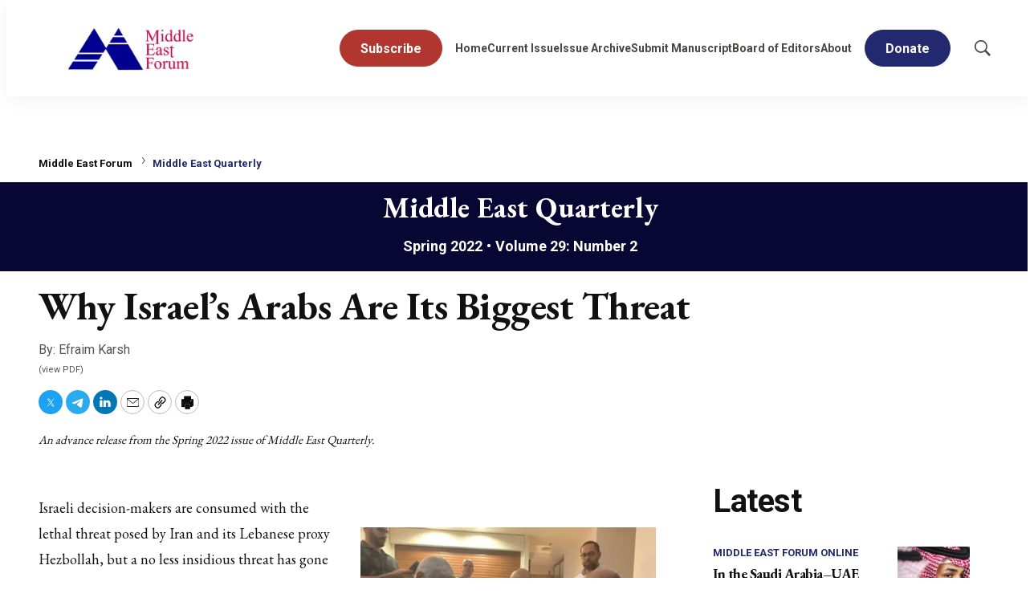

--- FILE ---
content_type: text/html;charset=UTF-8
request_url: https://www.meforum.org/middle-east-quarterly/why-israel-arabs-are-its-biggest-threat
body_size: 58010
content:

<style>
    [id] {
        scroll-margin-top: 125px;
    }
</style>

<!DOCTYPE html>
<html class="ArticlePage" lang="en-US"
 data-lead="standard">
    <head>
    <meta charset="UTF-8">

    <meta property="og:title" content="Why Israel&#x27;s Arabs Are Its Biggest Threat">

    <meta property="og:url" content="https://www.meforum.org/middle-east-quarterly/why-israel-arabs-are-its-biggest-threat">

    
        <meta property="og:image" content="https://cdn-mef.meforum.org/dims4/default/500c6ec/2147483647/strip/true/crop/400x225+0+22/resize/1440x810!/quality/90/?url=https%3A%2F%2Fk2-prod-mef.s3.us-east-1.amazonaws.com%2Fbrightspot%2Fpics%2F9876.jpg">
    
        
        <meta property="og:image:url" content="https://cdn-mef.meforum.org/dims4/default/500c6ec/2147483647/strip/true/crop/400x225+0+22/resize/1440x810!/quality/90/?url=https%3A%2F%2Fk2-prod-mef.s3.us-east-1.amazonaws.com%2Fbrightspot%2Fpics%2F9876.jpg">
        
        <meta property="og:image:width" content="1440">
        <meta property="og:image:height" content="810">
        <meta property="og:image:type" content="image/jpeg">
        
    


    <meta property="og:site_name" content="Middle East Forum">



    <meta property="og:type" content="article">

    <meta property="article:author" content="https://www.meforum.org/efraim-karsh">

    <meta property="article:published_time" content="2022-03-01T05:00:00">

    <meta property="article:modified_time" content="2022-03-01T18:07:25">

    <meta property="article:section" content="Middle East Quarterly">

    <meta property="article:tag" content="Israel &amp; Zionism">

    
    <meta name="twitter:card" content="summary_large_image"/>
    
    
    
    
    

    <meta name="twitter:image" content="https://cdn-mef.meforum.org/dims4/default/500c6ec/2147483647/strip/true/crop/400x225+0+22/resize/1440x810!/quality/90/?url=https%3A%2F%2Fk2-prod-mef.s3.us-east-1.amazonaws.com%2Fbrightspot%2Fpics%2F9876.jpg"/>



    
    
    <meta name="twitter:site" content="@meforum"/>
    
    
    
    <meta name="twitter:title" content="Why Israel&#x27;s Arabs Are Its Biggest Threat"/>
    

<link rel="alternate" href="https://www.meforum.org/middle-east-quarterly/why-israel-arabs-are-its-biggest-threat" hreflang="en-US" /><style type="text/css">:root {
    --color-primary-theme: #23296e;

    --color-primary-text-theme: #111111;
    --color-secondary-text-theme: #555555;
    
    --color-site-bg-theme: #ffffff;
    --color-border-theme: #e6e6e6;
    

    
    
    
    

    
    

    --color-banner-bg-theme: #b13630;
    

    --color-footer-bg-theme: #080733;
    --color-footer-text-theme: #ffffff;

    --color-link-text-theme: #23296e;
    --color-link-text-hover-theme: #23296e;

    --color-button-bg-theme: #23296e;
    --color-button-border-theme: #23296e;
    --color-button-text-theme: #ffffff;
    
    
    
    

    --color-list-title-theme: #111111;
    --color-list-border-theme: #f7f7f7;
    --color-category-text-theme: #23296e;

    
    
}
</style>
    <style type="text/css">:root {
            --button-border-radius:40px;
        }
</style>
    <style type="text/css">:root {
  --font-1: "Arial";
  --font-2: "Times";
}

body {
  --font-1: "Roboto";
  --font-2: "EB Garamond";
  --font-page-titles: var(--font-2);
  --font-list-titles: var(--font-1);
  --font-promo-titles: var(--font-2);
  --font-description: var(--font-2);
  --font-quote: var(--font-2);
  --font-rte-body: var(--font-2);
}
</style>

    
        <link data-cssvarsponyfill="true" class="Webpack-css" rel="stylesheet" href="https://cdn-mef.meforum.org/resource/0000018f-97ee-d484-a5df-b7fed21d0000/styles/default/All.min.29b08a069bb09c3b565c1997b2b48151.gz.css">
    <style>.BlockQuote {
    border-color:white;
}</style>
<style>.Figure-caption, .Figure-credit {
    font-size: 14px;
}

.RichTextArticleBody.RichTextBody p {
    font-size: 18px;
}</style>
<style>ul li:first-child a.Button {
    background: #b13630;
    border: 1px solid #b13630;
}
ul li:first-child a.Button:hover {
	background: #fff;
    border: 1px solid #b13630;
    color: #b13630;
}</style>
<meta name="viewport" content="width=device-width, initial-scale=1, minimum-scale=1, maximum-scale=5"><title>Why Israel&#x27;s Arabs Are Its Biggest Threat - Middle East Forum</title><meta name="description" content=" Israeli decision-makers are consumed with the lethal threat posed by Iran and its Lebanese proxy Hezbollah, but a no less insidious threat has gone virtually unnoticed: the Israeli Arabs&#x27; growing rejection of Israel&#x27;s Jewish nature and their systematic"><link rel="canonical" href="https://www.meforum.org/middle-east-quarterly/why-israel-arabs-are-its-biggest-threat"><meta name="brightspot.contentId" content="00000191-062a-dda2-a591-e6ef6a5700b4"><link rel="apple-touch-icon" sizes="180x180" href="/apple-touch-icon.png">
<link rel="icon" type="image/png" href="/favicon-32x32.png">
<link rel="icon" type="image/png" href="/favicon-16x16.png">
<script type="application/ld+json">{"@context":"http://schema.org","@type":"","@graph":[{"@context":"http://schema.org","@type":"Article","articleBody":" 9876.jpg (400x268, AR: 1.49)(Left to right) Yair Lapid, Naftali Bennett, and the Islamist Ra'am Party head Mansour Abbas sign a coalition deal to form the Israeli government, June 2, 2021. Without Ra'am's parliamentary support, the government will collapse. Israeli decision-makers are consumed with the lethal threat posed by Iran and its Lebanese proxy Hezbollah, but a no less insidious threat has gone virtually unnoticed: the Israeli Arabs' growing rejection of Israel's Jewish nature and their systematic subversion of state sovereignty and governability. On the face of it, the participation of the Islamist Ra'am party in the motley ruling coalition established after the May 2021 nation-wide Arab riots seems to point in the opposite direction. For what can conceivably offer a better indication of sociopolitical integration than the inclusion of an Arab party in an Israeli government after a 45-year break? Yet, while the participation of an Arab party in the Golda Meir and Yitzhak Rabin governments (1974-77), let alone the participation of Labor and Likud Arab ministers and deputy ministers in successive governments, implied acceptance of Israel's Jewish nature (as did outside support by small Arab parties in the 1950s and 1960s), Ra'am is an avowedly anti-Zionist party committed to the substitution of a Muslim theocracy for the State of Israel. Yet, without Ra'am's parliamentary support the government will automatically collapse. Giving this Muslim Brotherhood offshoot the decisive say over Israel's national policies at a time when Israeli Arabs' defiance of the state and their reversion to mass violence against their Jewish compatriots have reached their highest-ever point constitutes a clear and present danger to Israel's domestic stability and national security, indeed to its very existence as a Jewish state. From Acquiescence to Open Rebellion During the first two decades of Israel's existence, there were few manifestations of collective rebelliousness by its Arab community, which was still reeling from its traumatic defeat in the 1948 war. Lacking collective cohesiveness and deserted by their traditional leadership, which fled en masse during the war, the Israeli Arabs were placed under military administration—a policy that ended only in December 1966—to prevent their possible transformation into a fifth column that would collaborate with hostile Arab states in the event of a future conflagration, as they had done in the 1948 war. The June 1967 Six-Day War ended this state of affairs by renewing the Israeli Arabs' contact with both West Bank and Gaza populations and the wider Arab world. Family and social contacts broken in 1948 were restored, and a diverse network of social, economic, cultural, and political relations was formed. For the first time since 1948, Israeli Muslims were allowed by Arab states to participate in the Islamic pilgrimage to Mecca and Medina, thus breaking an unofficial ostracism and restoring a sense of self-esteem and pan-Arab belonging—and encouraging a correlative degree of alienation from Israel. This growing alienation quickly made itself felt in the local political scene. During the 1950s and 1960s, most Arab voters had given their support to Israel's ruling Labor party and/or a string of associated Arab lists. In the 1969 elections, Raqah, a communist and predominantly Arab party and champion of militant, anti-Israel positions, made its successful electoral debut. By December 1973, in elections held two months after the Yom Kippur War, Raqah had become the dominant party in the Arab sector, winning 37 percent of the vote; four years later, it eclipsed its rivals with 51 percent of ballots cast by Arabs.[1] 9877.jpg (300x400, AR: 0.75)PLO chairman Yasser Arafat worked to indoctrinate Israeli Arabs with an ineradicable hatred of Israel, Jews, and Judaism. The results of this radicalization process were not slow in coming. In November 1969, the city of Acre, home to some 23,000 Jews and 7,000 Arabs, was rocked by violent riots, sparked largely by Raqah incitement, which led to the departure of Jewish residents and the influx of Arabs from neighboring villages. Lamenting the state's \"soft\" handling of the riots, the prominent Druze politician Jabr Moade (MK 1951-59, 1961-81; deputy minister 1971-77) called for immediate suspension of all contacts between Israeli Arabs and the West Bank/Gaza populations. Should the authorities fail \"to put off the fire in their neighbor's home,\" he warned, \"the fire will eventually burn their home as well.\"[2] This warning proved prescient. By the end of March 1976, Arab radicalization had escalated to mass riots over the government's intention to appropriate some five thousand acres (of mostly state and private Jewish land) in the Galilee for development, which ended in the deaths of six rioters and the wounding of dozens more. \"Land Day,\" as the riots came to be known, was, thenceforth, commemorated annually in renewed and increasingly violent demonstrations, often in collaboration with the Palestine Liberation Organization (PLO) and its political affiliates in the West Bank.[3] Meanwhile, the \"Palestinization\" of Israel's Arab population continued apace. In February 1978, scores of Palestinian intellectuals signed a public statement urging the establishment of a Palestinian state. A year later, Israeli Arab students openly endorsed the PLO as \"the sole representative of the Palestinian people, including the Israeli Arabs\"—effectively rejecting their position as Israeli citizens—and voiced support for the organization's pursuit of \"armed struggle\"—the standard euphemism for terrorist attacks—and indeed for its commitment to Israel's destruction.[4] Israeli Arabs supported their West Bank and Gaza brethren with acts of vandalism and armed attacks on their Jewish compatriots. By then, extremist politics and violence had become institutionalized as the PLO funneled funds to Arab groups and institutions in Israel, and Israeli Arabs were increasingly implicated in the sale of weapons and explosives to terrorist organizations in the territories.[5] This radicalization process intensified during the intifada years (1987-93) when Israeli Arabs supported their West Bank and Gaza brethren by committing acts of vandalism and launching armed attacks on their Jewish compatriots. It then skyrocketed to unprecedented heights after the Rabin government embarked on the Oslo \"peace process\" in September 1993. By recognizing the PLO as \"the representative of the Palestinian people,\" Israel effectively endorsed the organization's claim of authority over a fifth of its citizens and gave it carte blanche to interfere in its domestic affairs. Such a concession would be an assured recipe for trouble even under the most amicable of arrangements. Made to an irredentist party still openly committed to the destruction of its \"peace partner,\" it proved nothing short of catastrophic. While in the mid-1970s less than half of Israeli Arabs defined themselves as Palestinians, and one in two repudiated Israel's right to exist, by 1999 more than two-thirds identified as Palestinians and four out of five repudiated Israel's right to exist.[6] From the moment Yasser Arafat arrived in Gaza in July 1994, the PLO chairman set out to make the most of what Israel had handed him, indoctrinating not only the residents of the territories but also the Israeli Arabs with an ineradicable hatred of Israel, Jews, and Judaism. His intention was made clear as early as his welcoming speech in July 1994, which smeared his new peace partner with extensive references to the notorious anti-Semitic tract The Protocols of the Elders of Zion, and ended with a pledge to \"liberate\" Israel's Arab citizens from their alleged subjugation. Arafat proclaimed, I am saying it clearly and loudly to all our brothers, from the Negev to the Galilee, and let me quote Allah's words: \"We desired to be gracious to those that were abased in the land, and to make them leaders, and to make them the inheritors, and to establish them in the land.\"[7] Arafat secretly ordered the extension of the PA's activities to Israel's Arabs, allocating $10 million in initial funding. Within a month of his arrival in Gaza, Arafat had secretly ordered the extension of the Palestinian Authority's activities to Israel's Arabs, allocating $10 million in initial funding (in addition to $20-25 million for real estate purchases in Jerusalem) and appointing Ahmad Tibi, an Israeli citizen, to head the subversive operation.[8] In subsequent years, the interference of the PLO and its Palestinian Authority (PA) proxy in Israel's domestic affairs would range from mediation of internal Arab disputes, to outright attempts to influence the outcome of Israeli elections, to the spread of propaganda calling for Israel's destruction. In a Knesset debate on September 21, 1993, a week after the euphoric signing of the Oslo accord on the White House lawn, Likud Knesset member (MK) Benny Begin warned of the agreement's likely radicalization of the Israeli Arabs and made an impassioned plea for restraint: I urge Israel's non-Jewish citizens in Wadi Ara, the Galilee, and Acre to understand that this agreement will plunge us all into a fundamental instability that might undermine the edifice we have laboriously constructed for over 40 years.[9] This plea proved unavailing. When, in February 1994, a Jewish fanatic murdered 29 Muslims at prayer in Hebron, large-scale riots erupted in numerous Arab localities throughout Israel with mobs battling police for four full days. The scenario repeated itself in April 1996 when dozens of Palestinians in south Lebanon were mistakenly killed in an Israeli bombing of terrorist targets, and yet again in September 1996, when Arafat, capitalizing on the opening of a new exit to an archaeological tunnel in Jerusalem, stirred a fresh wave of violence in which 15 Israelis and 58 Palestinians died. Things came to a head on September 29, 2000, when Arafat launched his war of terror against Israel (euphemized as \"al-Aqsa Intifada\"). The next day, the \"supreme follow-up committee of the heads of Arab municipalities in Israel\"—the effective extra-parliamentary leadership of the Israeli Arabs—issued an official statement proclaiming the death of seven Palestinian rioters as a \"premeditated, horrendous massacre\" and proclaiming a day of national mourning, with strikes and demonstrations across Israel. The statement declared The blood of our wounded has mixed with the blood of our people in defending the blessed al-Aqsa and crossed the green line [i.e. the pre-1967 line] ... It does not stand to reason that we'll remain aloof in the face of the ... barbaric actions in Jerusalem and the attempt to desecrate al-Haram al-Sharif and to subject it to Israeli sovereignty.[10] 9878.jpg (400x273, AR: 1.47)In October 2000, Israeli Arabs unleashed a tidal wave of violence against their Jewish compatriots, which lasted for ten days and was only suppressed with great difficulty. Responding to their leadership's call, on October 1, Israeli Arabs unleashed a tidal wave of violence against their Jewish compatriots that lasted for ten days and was only suppressed with great difficulty and the killing of thirteen rioters. \"The October 2000 events shook the earth,\" read the report of an official Israeli state commission of inquiry headed by deputy chief justice Theodore Orr, appointed to investigate the causes of the eruption. The report explained: They involved thousands of participants in many simultaneous places and the intensity of the violence and aggression was extremely high. Various means of attack were used against civilians and members of the security forces, including Molotov cocktails, metal steel marbles unleashed from slings at high speed, stone throwing by various means, rolling of burning tires and in some cases also live fire. Jews were attacked on the roads merely for being Jewish and their property was vandalized. In a number of instances, they were just inches from death at the hands of rioting mobs; indeed, on one occasion a Jewish citizen was killed. Attempts were made to invade and threaten Jewish localities. Main roads were blocked for prolonged periods of time and traffic to various Jewish localities was severely disrupted, at times even cut off for a long time. The aggression and violence were characterized by great determination, lasted for long periods of time, and persisted even in the face of attempts to stop them through various means of crowd dispersal.[11] Intensified Radicalization However exceptional in scope and intensity, the October 2000 riots were by no means the only Arab Israeli violent eruption during Arafat's 4-year-long war of terror. The annual commemoration of the thirteen dead rioters (eulogized by Arab society as \"martyrs\") became a hotbed of violence, at times in collaboration with the PLO/PA. In addition, Israel's defensive counterterrorist measures occasionally triggered violent reactions by its Arab citizens. Thus, for example, on March 29, 2002, two days after a Hamas suicide bomber murdered 30 Israelis and injured another 140 while they celebrated the Passover seder in a coastal town hotel, the Israeli Defense Forces (IDF) launched a large-scale operation (code-named Defensive Shield) against the West Bank terror infrastructure that had murdered hundreds of Israelis in the preceding months. This triggered violent demonstrations in Arab settlements throughout Israel, and the Islamic movement in Israel initiated widespread activities in support of the West Bank Palestinians. Similar violent outbursts occurred in December 2008-January 2009, when Israel moved during Operation Cast Lead to end years of rocket and missile attacks from Hamas-controlled Gaza on its towns and villages.[12] Israeli Arab leaders increasingly identified with the sworn enemies of the Jewish State. These repeated violent eruptions came against the backdrop of steadily growing identification of Arab Israeli leaders with sworn enemies of the Jewish State. Thus, Azmi Bishara, founding leader of the ultranationalist Balad Party (with seats in the Israeli Knesset since 1999), travelled to Damascus to commemorate the death of Hafez al-Assad, one of Israel's most implacable enemies. While there, he implored the Arab states to enable anti-Israel \"resistance activities,\" expressed admiration for Hezbollah, and urged the Israeli Arabs to celebrate the terror group's achievements.[13] His subsequent prosecution for visiting an enemy state and supporting a terrorist organization only served to boost his international profile and intensify his recklessness. Finally, in 2006, he fled Israel to avoid arrest and prosecution for treason, accused of assisting Hezbollah during its war with Israel that year. Bishara's Arab peers did not lag far behind him. Ignoring legislation forbidding unauthorized visits by Israelis to enemy states, they embarked on a string of trips to neighboring Arab states where they conferred with various heads of the anti-Israel \"resistance\" and, at times, even participated in violent, anti-Israel activities. MK Ahmad Tibi, whose years in Arafat's service made him persona non grata in Hafez Assad's Syria, given the latter's loathing of the Palestinian leader, was beside himself with joy on meeting the deceased tyrant's son. \"Heads of state are begging to shake [Bashar] Assad's hand, crawling to shake his hand,\" he gloated at an Israeli Arab election gathering in January 2009. \"Yet what they fail to obtain despite their crawling, others get.\"[14] The following year, Tibi travelled to Libya with a delegation of Israeli Arab parliamentarians to meet the long-reigning dictator Muammar Qaddafi, whom he lauded as \"King of the Arabs\" and who was praised by one of Tibi's peers as \"a man of peace who treats his people in the best possible way.\"[15] Confronted with scathing Knesset criticism upon their return, one MK, Taleb Sana, was unrepentant. \"Israel's enemy is Israel itself,\" he said. \"As Qaddafi said during the visit, they have no problem with Jews but only with Zionism. Perhaps you'll learn and understand some time—that is, abolish the Jewish state of Israel.\"[16] Open Calls for Israel's Destruction By this time, open calls for Israel's destruction had substituted for the 1990s' euphemistic advocacy of this same goal. Bishara, whose Balad party was predicated on making Israel \"a state of all its citizens\"—code for its transformation into an Arab state in which Jews would be reduced to a permanent minority—became increasingly outspoken after his flight from the country, predicting the Jewish state's fate to be identical to that of the crusading states. His successor, MK Jamal Zahalka, preferred a more contemporary metaphor, claiming that just as South Africa's apartheid had been eliminated, so its purported Zionist counterpart would be destroyed.[17] And Sheikh Raed Salah, leader of the northern branch of the Islamic Movement in Israel, who never tired of crying wolf over the Jews' supposed machinations to destroy the al-Aqsa Mosque, \"while our blood is on their clothes, on their doorsteps, in their food and water,\" prophesied Israel's demise within two decades should it not change its attitude to the Arab minority.[18] Such views were by no means limited to the extreme fringes. In 2006, the \"supreme follow-up committee\" issued a lengthy document outlining its Future Vision for the Palestinian Arabs in Israel. The document derided Israel as \"a product of colonialist action initiated by the Jewish-Zionist elites in Europe and the West,\" which, it charged, had pursued \"domestic colonialist policy against its Palestinian Arab citizens.\" The document then rejected Israel's continued existence as a Jewish state and demanded its replacement by a system that would ensure Arab \"national, historic and civil rights at both the individual and collective levels.\"[19] 9879.jpg (400x266, AR: 1.50)Since 2008, Israeli Arabs have observed \"Nakba Day\"—alongside Israel's Independence Day—to condemn the alleged \"catastrophe\" of Israel's establishment and to call for the \"right of return.\" Two years later, as Israel celebrated its sixtieth year of existence, the committee initiated what was to become a common practice by dedicating the \"Nakba Day\" events—observed alongside Israel's Independence Day to bemoan the \"catastrophe\" allegedly wrought on the Palestinians by the establishment of the Jewish state—to the \"right of return,\" the Arab catch-phrase for Israel's destruction through demographic subversion. Even in Haifa, an epitome of Arab-Jewish coexistence since the early 1920s, local politicians attempted to replace the name of Zionism Avenue with its pre-Israel precursor.[20] By the 2009 national elections, some 40 percent of Israeli Arabs were denying the existence of the Holocaust. These incendiary activities had their predictable effect. By the time of the 2009 national elections, some 40 percent of Israeli Arabs were denying the existence of the Holocaust while one in two were opposed to sending their children to Jewish schools or having Jewish neighbors.[21] Small wonder that the 1990s and 2000s saw the demise of Arab votes for Jewish/Zionist parties and their diversion to militant purely Arab parties that were openly opposed to Israel's very existence, and this process gained considerable momentum in the 2010s. In the 1992 elections, the Arab parties won five of the Knesset's 120 seats; by 1999, this number had doubled. In the 2015 elections, the Arab parties won 13 seats by running in a unified bloc (the Joint List). In the March 2020 elections they scored their greatest-ever success by winning 15 seats. Turning a Blind Eye Rather than strive to nip this growing radicalization in the bud, successive Israeli governments ignored the real nature of the development and instead sought to woo the Israeli Arabs by additional socioeconomic incentives while turning a blind eye to their rapidly spreading lawlessness (e.g., acquisition of hundreds of thousands of illegal weapons) and defiance of state sovereignty, notably via massive illegal building on state land. No less alarmingly, the legal system became increasingly reluctant to enforce legislation designed to prevent the subversion of Israel's national security and sociopolitical order, notably Article 7A of the \"Basic Law: The Knesset\" stipulating that: A list of candidates shall not participate in elections to the Knesset, and a person shall not be a candidate in elections to the Knesset, should there explicitly or implicitly be in the goals or actions of the list, or the actions of the person, including his expressions, as the case may be, one of the following: (1) Negation of the existence of the State of Israel as a Jewish and democratic state; (2) Incitement to racism; (3) Support for an armed struggle by an enemy state or of a terrorist organization, against the State of Israel.[22] Even collaboration with terror organizations has not been sufficient for disqualification from Israeli elections. When in 1965 the Knesset's Central Elections Committee disqualified an irredentist Arab Israeli movement—which rejected Israel's existence—from participating in national elections, the Israeli Supreme Court ratified that disqualification on the grounds that \"no free regime—particularly in light of the lessons of recent history—can lend a hand to the recognition of a movement that undermines that very regime.\"[23] Yet, in recent decades, the court has systematically blocked all attempts at disqualification despite unequivocal violations of Article 7A. Hence, not one of the Arab MKs who visited enemy states and openly identified with their genocidal designs on Israel was barred from participating in elections, let alone prosecuted. Nor were Arab parties and/or MKs made accountable for their rejection of Israel's very existence (whether directly or through such platitudes as support for the \"right of return\"—the standard Arab code for Israel's destruction via demographic subversion).[24] Even identification or collaboration with terror organizations has not been sufficient for disqualification. For example, in March 2016, Balad and Hadash (as Raqah was renamed since the 1977 elections) berated the Arab League's designation of Hezbollah as a terrorist organization as undermining the struggle against Israeli expansionism and aggression but were not disqualified.[25] Neither was the Joint List's leader Ayman Odeh, who participated in PLO-organized events and reportedly received PLO money.[26] Even Mansour Abbas, the soft-spoken and affable head of the Ra'am party was not deterred from travelling to Qatar to confer with Hamas's leader Khaled Mashal in 2014 or the terror organization's military leaders in 2016. Meanwhile, Ra'am's charitable arms, notably al-Aqsa Association and Aid 48 Association—named to evoke the 1948 \"catastrophe\" (Nakba) of Israel's establishment—disbursed vast sums of money to \"families of shahids [i.e., killed terrorists] and prisoners [i.e., jailed terrorists]\" in the West Bank and Gaza while reportedly maintaining close contacts with Hamas and other anti-Israel organizations in neighboring countries such as Turkey's al-Furqan, which openly calls for Israel's destruction. Indeed, in 2015, the Israeli authorities confiscated all of al-Aqsa Association's bank accounts due to its receipt of some $4 million from Hamas.[27] In these circumstances, it is hardly surprising that Israeli Arab politicians' rejection of Israel's Jewish nature and identification with its enemies has become ever more blatant and pronounced. Thus, MK Tibi told President Reuven Rivlin during the September 2019 parliamentary consultations on the formation of a new government that \"we are the owners of this land ... we did not immigrate here, we were born here, we are a native population.\"[28] Six months later, after another round of national elections brought the Joint List's Knesset representation to an unprecedented tally of fifteen MKs, Tibi was even more brazen. \"The expression 'Eretz Israel' [Land of Israel] is colonialist,\" he stated in a radio interview. \"I reject with disgust the phrase 'Judea and Samaria,' it is the Palestinian West Bank, in the occupied Palestinian territories.\"[29] And Odeh was no less forthright, telling Rivlin, \"We are not solely interested in full civil equality. We are a national group that deserves full national equality.\" In other words, they sought to end Israel's existence as a Jewish state in favor of a binational state in which Jews would be reduced to their Islamic \"rightful place\" as a \"tolerated religious minority\" (or dhimmis). To the May 2021 Insurrection 9880.jpg (360x240, AR: 1.50)When, in April 2021, thousands of Arabs rioted at the Temple Mount, Israeli-Arab politician Ayman Odeh embraced the violence: \"Salutes ... to the Jerusalem youth who are waging an intifada against the occupation.\" When, in late April 2021, Hamas drew thousands of rioters to the Temple Mount by using the age-old canard of an imminent Jewish threat to the al-Aqsa Mosque, Odeh embraced the ensuing jihadist violence on the holy site with alacrity, in total disregard of his party's communist-secularist ideology. \"Salutes from the coastal plane, from the Galilee, from the Triangle, and from the Negev to the Jerusalem youth who are waging an intifada against the occupation,\" he wrote on his Facebook page on April 24. The next day, as Israeli police sought to calm the situation by removing some roadblocks on Temple Mount, Odeh escalated his rhetoric. \"The occupation is retreating before the Jerusalem youth and is removing the barriers at the Damascus Gate,\" he gloated. These are great and honourable positions by the people of Jerusalem, which will ebb and flow until the outbreak of the decisive intifada that will end the occupation and raise the flag of Palestine over Jerusalem's mosques and churches, and over the walls of liberated Jerusalem.[30] To Palestinian ears, this echoed Arafat's threat to sacrifice millions of \"martyrs\" in order to hoist the Palestinian flag over Jerusalem's walls. Against this backdrop, it was hardly surprising that the outbreak on May 10, 2021, of the fourth war in just over a decade between Israel and Hamas triggered a wave of violence by Israel's Arabs in support of the Islamist terror organization, which dwarfed the October 2000 riots. For two full weeks, as Hamas rained some 4,000 rockets and missiles onto Israel's towns and villages, the cities of Jaffa, Haifa, Acre, Ramla, and Lod, among others—long considered showcases of Arab-Jewish coexistence—were rocked by mass rioting and vandalism. Synagogues and religious seminaries were torched, and Torah scrolls desecrated. Cars were stoned and burned; private establishments were ransacked, and transportation arteries were blocked, cutting off Jewish localities. Rampaging mobs wielding iron bars, Molotov cocktails, stones, and even firearms roamed the streets in search of Jewish victims. Jewish residents were attacked in their homes, at times with guns, by Arab neighbors with whom they had coexisted peacefully for decades. When hundreds of Jewish families fled the cities in fear for their lives, their homes were swiftly plundered and ravaged. True to nature, Odeh quickly upped his rhetoric. Having long proclaimed the supremacy of the Israeli Arabs' Palestinian identity over their Israeli citizenship,[31] he praised their violent assault on their Jewish compatriots in support of Hamas as \"a stand of glory and belonging.\" \"Nothing will separate us,\" he stated. \"We are one people, and we'll support the most righteous cause in the world until the end of the occupation and the establishment of the state of Palestine with Jerusalem as its capital.\"[32] He amplified this message on numerous occasions in the coming days, misrepresenting the rapidly spreading Arab violence across Israel's cities as both patriotic support for their Gaza brethren and an act of self-defense against \"settler attacks\" backed by the \"fascist security forces\" on Israel's Arab citizens.[33] \"When we are united and struggle together, we [may] lose one day, yet win a lifetime by asserting our dignity and status,\" he proclaimed as the Gaza war and the violence across Israel's cities entered their second week. Odeh declared, Our people wrote glorious days over the past week, especially the young ones who showed admirable fierce nationalism. We acted like a united people committed to a collective decision—[this] is a great value that greatly strengthens our people's position.[34] Not to be outshone, Tibi applauded the escalating Temple Mount violence as a heroic defense of al-Aqsa by \"the youth of Jerusalem and the youth of the 'inside' [i.e., Israel's Arab community]\" against the \"occupation forces\" and \"occupation police.\" When Hamas missiles began falling on Israeli towns and villages, Tibi uttered no word against this indisputable war crime and instead praised the spreading Arab violence across Israel's cities as \"underscoring our unity with our Palestinian people, with the just cause, with our blessed al-Aqsa Mosque, with our people in Sheikh Jarrah, and against the killing of children in Gaza.\"[35] In the next ten days, as thousands of Hamas missiles continued to batter Israel's population centers, Tibi defended the terrorist assault on his country of citizenship as a \"just struggle against occupation,\" ignoring altogether that the Gaza population has been living under PA rule since May 1994 and under Hamas rule since 2007. In his account, Israel has never released its grip on the Palestinians and has used the decades-long peace negotiations as a ploy to sustain the \"occupation\" by other means, which fully justified the continuation of Palestinian \"resistance.\"[36] Even Mansour Abbas, who sought to keep a low profile so as to avoid alienating his Jewish partners to the negotiations on the formation of a \"government of change\" that would oust Prime Minister Benjamin Netanyahu, did not shrink from whitewashing the scope and intensity of Arab violence by putting it on a par with the handful of assertive Jewish responses. In a letter to Netanyahu on May 25, Abbas and his fellow Ra'am MKs condemned the detention of some 1,500 suspected rioters as a deliberate act of collective punishment aimed at intimidating and suppressing Arab youth—\"an indigenous group entitled to special protection under international law\"—and demanded the immediate suspension of the ongoing police campaign to bring rioters to justice.[37] Following the riots, Ra'am MKs participated in demonstrations demanding the immediate release of the detained rioters, whom they lauded as \"ideological prisoners of freedom and prisoners of conscience who paid for our just Palestinian cause.\"[38] Yet, the Ra'am party itself had no qualms about threatening Israel with a religious war should Jews be allowed to pray on the Temple Mount—Judaism's holiest site—insisting that \"the blessed al-Aqsa Mosque, with all its 144 dunums area [i.e., the entire Temple Mount], is an exclusive Muslim possession, and no one else has any rights there.\"[39] An Existential Threat Ignored Most of the political establishment attributed the riots to supposed discrimination and marginalization of the Arab minority. Reluctant to acknowledge the May 2021 riots for what they are and what they portend, the Israeli media, the academic and intellectual elite, and most of the political establishment attributed this volcanic eruption to the supposed discrimination and marginalization of the Arab minority, just as the Orr commission had done with regard to the October 2000 riots.[40] \"Wild crops grow on a bedrock of frustration, discrimination and rage,\" lamented the newly-appointed minister of internal security Omer Barlev shortly after the riots took place. He continued, Since the establishment of the State of Israel, there existed an inbuilt inequality between the Jewish and the Arab sectors, and this inequality has increased over time due to the rapid development of the Jewish sector and the immobility of the Arab sector.[41] Evoking the age-old Zionist hope that the vast economic gains attending the Jewish national revival would reconcile the Palestinian Arabs to the idea of Jewish statehood, this self-incriminatory diagnosis is not only totally misconceived but the inverse of the truth. If poverty and marginalization were indeed the culprits, why had there never been anything remotely like the 2000 and 2021 riots among similarly situated segments of Jewish society in Israel (notably the ultra-Orthodox community and residents of the peripheral \"development towns\"), or, for that matter, among the Israeli Arabs during the much worse off 1950s and 1960s? Why did Arab dissidence increase dramatically with the vast improvement in Arab standard of living in the 1970s and 1980s?[42] Why did it escalate into an open uprising in October 2000—after a decade that saw government allocations to Arab municipalities grow by 550 percent and the number of Arab civil servants nearly treble? And why did it spiral into a far more violent insurrection in May 2021—after yet another decade of massive government investment in the Arab sector, including an NIS15 billion (US$3.84 billion) socioeconomic aid program in 2015 in all fields of Arab society?[43] The truth is that, in the modern world, socioeconomic progress has rarely been a recipe for political moderation and inter-communal coexistence but has often been superseded by nationalist, religious, and xenophobic extremism. So it has been with the Palestinian Arabs and Israel's Arab citizens, whose political extremism and propensity for violence, from the days of the British mandate (1920-48) to the present, have intensified in tandem with improvement in their socioeconomic lot. In 1937, a British commission of enquiry observed: \"With almost mathematical precision, the betterment of the economic situation in Palestine meant the deterioration of the political situation.\"[44] Likewise, the more prosperous, affluent, better educated, socially integrated, and politically aware the Israeli Arabs became, the greater their radicalization—to the point where many of them have come openly to challenge their minority status in the Jewish State. This in turn means that the 2021 riots, just like their 2000 precursor, were not an act of social protest but a nationalist/Islamist insurrection in support of an external attack by an enemy committed to Israel's destruction. In the words of Muhammad Baraka, head of the \"supreme follow-up committee of the heads of Arab municipalities in Israel\"—the effective extra-parliamentary leadership of the Israeli Arabs, Jerusalem has some dear sisters: Jaffa, Haifa, Acre, Lod, and Ramla. Just a few months ago, last May, at the time of the last Intifada—look at the center of the confrontation with the Zionist oppression forces. It was particularly in these cities—the cities that they tried to write off, to distort their image, and erase them from the map of Palestine—these cities rose up and said: \"Palestine is here, it was called Palestine in the past, and it is called Palestine once again.\"[45] According to a recently retired senior Israeli intelligence officer, the latest riots were closely coordinated with Hamas, as evidenced among other things by their cessation as soon as the Gaza hostilities ended. This, in his view, indicates that the Israeli Arabs possess \"the means and intent to produce large-scale terrorism that will disrupt the routine of life within the country, both of the civilians and of the security forces.\"[46] Indeed, the outgoing head of the IDF's Technology and Logistics Branch, Yitzhak Turjman, revealed in November 2021 that, in a future war, the IDF would avoid moving forces and equipment through the Wadi Ara highway for fear that this central transport artery would be blocked by neighboring Arab towns and villages.[47] Echoing the ominous first months of the 1948 war (dubbed \"the fight over the roads\"), when Arab control of Mandatory Palestine's highways led to Jerusalem's virtual isolation and the near-collapse of the Jewish war effort, this defeatist assertion underscores the magnitude of Arab lawlessness and defiance of state authority that has transformed large parts of Israel—especially in the Negev and the Galilee—into ungovernable no-man's lands. The problem ranges from possession of vast quantities of illegal weapons and military equipment—mostly stolen from IDF bases—to illegal occupation of vast tracts of land and massive illegal construction. In 1964, there were some 3,800 illegal buildings in the country's Arab community; by 2007, this figure had grown to some 50,000 among the Negev's Bedouin community alone, with 1,500-2,000 new illegal constructions added every year.[48] Other problems include \"agricultural terrorism\" (e.g., burning forests, destroying agricultural crops and equipment); widespread tax evasion and polygamy (estimated at 20-40 percent among the Negev's Bedouins);[49] mass racketeering and extortion of individuals and state institutions; and violent criminal activity way above the Arab community's relative size (e.g., some 80 percent of both murders and weapons-related crimes in 2015-19—four times the percentage of Arabs in the population).[50] Judging by the first six months of Ra'am's participation in the coalition, this situation is bound to intensify, as evidenced, among other things, by the passage of the \"electricity bill,\" legalizing tens of thousands of piratic connections to the electricity grid by illegally built Arab accommodations,[51] thus whitewashing decades of mass illegal construction and encouraging the persistence and expansion of this phenomenon. And given the inordinate budgets awarded to Ra'am and the party's commitment to legitimating the illegal Bedouin occupation of state lands, most of the Negev—accounting for more than half of Israel's territory—may well become an ex-territorial zone before too long, as well as a land bridge between the West Bank and the Gaza Strip. 9881.jpg (400x266, AR: 1.50)Israeli parliament members plant trees outside a Bedouin village in the Negev desert, January 12, 2022. Thousands of Bedouins clashed with the police over the planting while the Ra'am party said it would not vote with the coalition unless the tree planting was immediately suspended. Indeed, when, in mid-January 2022, the Jewish National Fund planted trees on state land in the northern Negev as part of its national forestation program (and in celebration of the Jewish holiday of Tu Bishvat, the \"New Year of the Trees\"), thousands of Bedouins clashed with the police while Mansour Abbas announced that Ra'am would not vote with the coalition unless the tree planting was immediately suspended. And while the government quickly caved in to this ultimatum, Bedouin rioting continued for days, uprooting the newly-planted trees, blocking key transportation arteries, including roads to IDF bases, stoning cars and buses, and laying rocks on the railway line with a potentially disastrous train derailing narrowly avoided.[52] Israeli Arab MKs endorsed the violence as heroic defense of the Negev that belongs to its \"young men and women ... and not to this government and its many lackeys\" (to use the words of MK Touma-Sliman)[53] while Hamas urged Israel's Arab citizens to \"not let our people in the Negev deal with the occupation on their own. All our people 'inside occupied Palestine' [i.e., within Israel] must be with them ... The time has come for the occupation to pay a price for its presence and aggression in our land.\"[54] Unless Israel sets clear red lines, Arabs and Jews will be headed to their most devastating confrontation since 1948. To deny this reality is the height of folly, and to imagine that it can be deflected by economic inducements or political appeasement is an assured recipe for catastrophe. Unless Israel sets clear red lines and rules of the game to its Arab minority, which encourage its full-fledged integration while reasserting state sovereignty and governability and clarifying in no uncertain terms the permanence of Israel's Jewish nature, Arabs and Jews will inexorably be headed to their most devastating confrontation since 1948. Efraim Karsh, editor of the Middle East Quarterly, is emeritus professor of Middle East and Mediterranean studies at King's College London and former director of the BESA Center for Strategic Studies. [1] Sabri Jiryis, \"The Arabs in Israel, 1973–79,\" Journal of Palestine Studies, Summer 1979, pp. 31-3, 35-40. [2] Maariv (Tel Aviv), Nov. 25, 1969; see, also, Al-Hamishmar (Tel Aviv), Oct. 27, 1969; \"Acre File—Volume I,\" Prime Minister's Office, Arab Affairs Advisor, Israel State Archives (ISA), 1970, ISA-PMO-ArabAffairsAdvisor-000ehex. [3] Maariv, Jan. 22, 1979. [4] Ibid., Feb. 22, 1979; Jiryis, \"The Arabs in Israel.\" [5] Maariv, Feb. 2, May 26, 1986. [6] \"Vaadat Orr. Vaadat Hakira Mamlachtit Leberur Hitnagshuyot ben Kohot Habitahon leven Ezrahim Israelim Behodesh Oct. 2000. Shaar Rishon,\" Jerusalem, Sept. 2, 2003, pp. 77, 81. [7] Radio Monte Carlo in Arabic, July 1, 1994; An-Nahar (Beirut), July 3, 1994. Quoted from the 28th Surah (\"The Story\"), ver. 4, see, The Koran, trans. with an Introduction by Arthur J. Arberry (Oxford: Oxford University Press, 1982), p. 392. [8] For a heated debate on the episode, see the 13th Knesset's 379th session, Jerusalem, Oct. 25, 1995, pp. 221-34. [9] \"The Government's announcement on the signing of the DOP and the letter exchange with the PLO,\" 13th Knesset's 129th session, Jerusalem, Sept. 21, 1993. [10] \"Vaadat Orr: Shaar Sheni,\" pp. 7, 45. [11] Ibid., p. 3. [12] Haaretz (Tel Aviv), July 30, Oct. 1, 2001; Apr. 3, 14, 15, Sept. 29, 2002; Mar. 2, 2002; Oct. 9, Dec. 28, 2008; Jan. 12, 2009; Oct. 1, 2012. [13] Ibid., June 13-17, July 11, Nov. 4, 2001; Feb. 26, 2002. [14] Ibid., Jan. 12, 2009. [15] Ynet News (Tel Aviv), Apr. 25, 2010, Feb. 25 2011. [16] Ibid., Apr. 27, 2010. [17] Haaretz, June 5, 2008, Jan. 22, 2009. [18] The Marker (Tel Aviv), Feb. 16, 2007; Haaretz, Apr. 1, 2007. [19] \"Hahazon Haatidi Laarvim Hafalestinim BeIsrael,\" The National Committee of the Heads of Local Arab Municipalities in Israel, Nazareth, 2006, pp. 5, 9. [20] Haaretz, Apr. 20, 24, May 11, 2001; Mar. 6, May 15, 2008; Walla!News, May 15, 2016. [21] \"Vaadat Orr: Shaar Rishon,\" p. 77; Ynet News, May 17, 2009; David Koren, \"Arab Israeli citizens in the 2009 elections: between Israeli citizenship and Palestinian Arab identity,\" Israel Affairs, 16/1, Jan. 2010, pp. 124-41. [22] \"Basic Law: The Knesset (5718-1958).\" (Unofficial translation by Susan Hattis Rolef) [23] Yeredor v. Chairman of the Central Election Committee for the Sixth Knesset, Versa—\"Opinions of the Supreme Court of Israel,\" Cardozo School of Law, New York, Oct. 23, 1965. [24] See, for example, the Joint List's platform. [25] Haaretz, Mar. 7, 2016. [26] Ynet News, June 19, 2018; Mida (Jerusalem), Feb. 16, 2021; \"Mishakei Hasheikh: Hasifat Haksharim bein Ra'am le-Hamas,\" Adkan, Tel Aviv, Oct. 2021. [27] \"Mishakei Hasheikh,\" Oct. 2021; Ruth Margalit, \"The Arab-Israeli Power Broker in the Knesset,\" The New Yorker, Oct. 25, 2021; Caroline Glick, \"Ra'am's success is Israel's failure,\" Israel Hayom (Tel Aviv), Nov. 12, 2021. [28] Arutz Sheva (Beit El), Sept. 23, 2019. [29] Jewish Press (New York), Mar. 9, 2020. [30] Ayman Odeh, Facebook, Apr. 24, 25, 2021. [31] See, for example, Special Dispatch, no. 6734, The Middle East Media Research Institute (MEMRI), Washington, D.C., Jan. 11, 2017. [32] Odeh, Facebook, May 10, 2021. [33] Ibid., May 11, 12, 14, 2021. [34] Ibid., May 15, 17, 2021. [35] Ahmad Tibi, Facebook, May 7, 11, 2021. [36] See, for examples, Tibi's interviews on Israeli TV channels, May 13, 17, 18, 20, 22, 2021, Facebook. [37] RotterNet (Tel Aviv), May 25, 2012. [38] News 20 TV (Jerusalem), Aug. 22, 2021; Hakol Hayehudi (Jerusalem), Aug. 22, 2021; Kalman Libskind, \"Ma ata oseh Naftali? 100 yamim rishonim shel Bennett, bli ideologia uvli gvulot,\" Maariv, Sept. 25, 2021. [39] Panet.co.il, July 19, 2021; al-Quds (Jerusalem), July 19, 2021. [40] \"Vaadat Orr: Shaar Shishi,\" p. 5. [41] Ynet News, July 14, 2021; Maariv, Oct. 14, 2021. [42] Efraim Karsh, \"The Radicalization of the Israeli Arabs,\" Bar-Ilan University, Begin-Sadat Center for Strategic Studies, 2021, Mideast Security and Policy Studies, no. 196, pp. 11-17. [43] \"Hahlata 922: Peilut Hamemshala Lepituah Kalkali Beukhlusiat Hamiutim Bashanim 2016-2020,\" Prime Minister's Office, Jerusalem, Dec. 30, 2015; \"Madrich Ha'isum: Hahlatat Memshala Mispar 922,\" Ministry for Social Equality, Jerusalem, Dec. 13, 2017. [44] \"Report. Presented to the Secretary of State for the Colonies in Parliament by Command of His Majesty, July 1937,\" Palestine Royal Commission (London: HMSO, rep. 1946), p. 63. [45] MEMRI TV, Nov. 26, 2021. [46] \"Senior Intelligence source: Israeli Arab rioters coordinated with terror groups,\" Arutz Sheva, Nov. 4, 2021. [47] Maariv, Nov. 12, 2021. [48] \"To the Minister of Justice, from Saadia Gilon,\" Office of the Arab Affairs Advisor, Jerusalem, Israel State Archives (ISA), ISA-PMO-ArabAffairsAdvisor R0003m2x, Dec. 10, 1964; Shiri Spector-Ben Ari, \"Hasdarat Hityashvut Habeduim Banegev,\" Knesset Research and Information Center, Jerusalem, Nov. 5, 2013, p. 1; Rinat Benita, \"Bniya Bilti Hukit Veharisat Mivnim BeIsrael,\" Knesset Research and Information Center, Oct. 20, 2015. [49] Yuval Bogeisky, \"Poligamia Bekerev Haukhlusia Habeduit BeIsrael: Idkun,\" Knesset Research and Information Center, July 21, 2014, pp. 2-3. [50] Mishteret Israel, Hashnaton Hastatisti 2020, Jerusalem, May 2021; Nurit Yechimovich-Cohen, \"Netunim Al Pshi'a Bahevra Haarvit: Idkun,\" Knesset Research and Information Center, June 22, 2020; Yechimovich-Cohen, \"Averot Neshek—Netunim Vehitmodedut Harashuyot,\" Knesset Research and Information Center, Aug. 16, 2021, pp. 1-3, 11. [51] \"Hatsaat Hoq Lediyun Muqdam—Hatsaat Hoq Hatichnun Vehabniya (Tikun—Hibur Batim Lehashmal), 2021,\" 24th Knesset, Nov. 23, 2021; see, also, Ayala Eliyahu, \"Hiburam Shel Mivnim Lelo Heter Lereshet Hahashmal Beyishuvei Hahevra Haarvit,\" Knesset Research and Information Center, Dec. 15, 2000. [52] The Times of Israel, Jan. 13, 2022; The Jerusalem Post, Jan. 11, 2022; Jan. 13, 2022. [53] MK Aida Touma-Sliman's Twitter account, Jan. 13, 2022. [54] Israel Hayom, Jan. 12, 2022.","articleSection":"Middle East Quarterly, Middle East Forum","author":[{"@context":"http://schema.org","@type":"Person","email":"karsh@meforum.org","@id":"https://www.meforum.org/efraim-karsh/#person","image":{"@context":"http://schema.org","@type":"ImageObject","width":240,"@id":"https://www.meforum.org/efraim-karsh/#author-image","inLanguage":"en-US","url":"https://cdn-mef.meforum.org/dims4/default/a0982c6/2147483647/strip/false/crop/400x600+0+0/resize/160x240!/quality/90/?url=https%3A%2F%2Fk2-prod-mef.s3.us-east-1.amazonaws.com%2Fbrightspot%2F7b%2Fee%2F18b8c4ae4845b67dd690b543c0f6%2Fkarsh-efraim-2016.jpg","height":160},"mainEntityOfPage":{"@type":"WebPage","@id":"https://www.meforum.org/efraim-karsh/"},"name":"Efraim Karsh","url":"https://www.meforum.org/efraim-karsh"}],"copyrightYear":"2026","datePublished":"2022-03-01T05:00:00.000Z","dateModified":"2022-03-01T18:07:25.000Z","headline":"Why Israel's Arabs Are Its Biggest Threat","@id":"https://www.meforum.org/middle-east-quarterly/why-israel-arabs-are-its-biggest-threat/#article","image":[{"@context":"http://schema.org","@type":"ImageObject","width":268,"inLanguage":"en-US","url":"https://cdn-mef.meforum.org/dims4/default/446c5c7/2147483647/strip/false/crop/400x268+0+0/resize/400x268!/quality/90/?url=https%3A%2F%2Fk2-prod-mef.s3.us-east-1.amazonaws.com%2Fbrightspot%2Fpics%2F9876.jpg","height":400},{"@context":"http://schema.org","@type":"ImageObject","width":675,"inLanguage":"en-US","url":"https://cdn-mef.meforum.org/dims4/default/2a11765/2147483647/strip/false/crop/400x225+0+22/resize/1200x675!/quality/90/?url=https%3A%2F%2Fk2-prod-mef.s3.us-east-1.amazonaws.com%2Fbrightspot%2Fpics%2F9876.jpg","height":1200}],"inLanguage":"en-US","mainEntityOfPage":{"@id":"https://www.meforum.org/middle-east-quarterly/why-israel-arabs-are-its-biggest-threat/#webpage"},"isPartOf":{"@id":"https://www.meforum.org/middle-east-quarterly/why-israel-arabs-are-its-biggest-threat/#webpage"}},{"@context":"http://schema.org","@type":"Organization"},{"@context":"http://schema.org","@type":"Website","inLanguage":"en-US"},{"@context":"http://schema.org","@type":"WebPage","potentialAction":[{"@context":"http://schema.org","@type":"ReadAction","target":"https://www.meforum.org/middle-east-quarterly/why-israel-arabs-are-its-biggest-threat"}],"breadcrumb":{"@type":"BreadcrumbList","itemListElement":[{"@context":"http://schema.org","@type":"ListItem","name":"Middle East Forum","position":1},{"@context":"http://schema.org","@type":"ListItem","item":"https://www.meforum.org/meq","name":"Middle East Quarterly","position":2}]},"@id":"https://www.meforum.org/middle-east-quarterly/why-israel-arabs-are-its-biggest-threat/#webpage","inLanguage":"en-US","primaryImageOfPage":{"@id":"https://www.meforum.org/middle-east-quarterly/why-israel-arabs-are-its-biggest-threat/#primaryimage"},"name":"Why Israel's Arabs Are Its Biggest Threat","datePublished":"2022-03-01T05:00:00.000Z","dateModified":"2022-03-01T18:07:25.000Z","url":"https://www.meforum.org/middle-east-quarterly/why-israel-arabs-are-its-biggest-threat"},{"@context":"http://schema.org","@type":"ImageObject","width":675,"@id":"https://www.meforum.org/middle-east-quarterly/why-israel-arabs-are-its-biggest-threat/#primaryimage","inLanguage":"en-US","url":"https://cdn-mef.meforum.org/dims4/default/2a11765/2147483647/strip/false/crop/400x225+0+22/resize/1200x675!/quality/90/?url=https%3A%2F%2Fk2-prod-mef.s3.us-east-1.amazonaws.com%2Fbrightspot%2Fpics%2F9876.jpg","height":1200}]}</script>

    <!-- this will add webcomponent polyfills based on browsers. As of 04/29/21 still needed for IE11 and Safari -->
    <script src="https://cdn-mef.meforum.org/resource/0000018f-97ee-d484-a5df-b7fed21d0000/webcomponents-loader/webcomponents-loader.ce44f83d1399e8dd41e607b70e0642c9.gz.js"></script>

    <script>
        /**
            This allows us to load the IE polyfills via feature detection so that they do not load
            needlessly in the browsers that do not need them. It also ensures they are loaded
            non async so that they load before the rest of our JS.
        */
        var head = document.getElementsByTagName('head')[0];
        if (!window.CSS || !window.CSS.supports || !window.CSS.supports('--fake-var', 0)) {
            var script = document.createElement('script');
            script.setAttribute('src', "https://cdn-mef.meforum.org/resource/0000018f-97ee-d484-a5df-b7fed21d0000/util/IEPolyfills.min.4e804e24ca7aa61e14b66eca853bb6e7.gz.js");
            script.setAttribute('type', 'text/javascript');
            script.async = false;
            head.appendChild(script);
        }
    </script>
    
        <script src="https://cdn-mef.meforum.org/resource/0000018f-97ee-d484-a5df-b7fed21d0000/styles/default/All.min.c2940891456d7424fa173e724a26503a.gz.js" async></script>
    <link rel="preconnect" href="https://connect.facebook.net">
<script>
  window.fbAsyncInit = function() {
      FB.init({
          
          xfbml : true,
          version : 'v2.9'
      });
  };

  (function(d, s, id){
     var js, fjs = d.getElementsByTagName(s)[0];
     if (d.getElementById(id)) {return;}
     js = d.createElement(s); js.id = id;
     js.src = "//connect.facebook.net/en_US/sdk.js";
     fjs.parentNode.insertBefore(js, fjs);
   }(document, 'script', 'facebook-jssdk'));
</script>

    <script async src="https://www.googletagmanager.com/gtag/js?id=G-B6JST6SZ89"></script>
    <script>
        window.dataLayer = window.dataLayer || [];
        function gtag(){dataLayer.push(arguments);}
        gtag('js', new Date());

        gtag('config', 'G-B6JST6SZ89');
    </script>
<script><!-- Fundraise Up: the new standard for online giving -->

(function(w,d,s,n,a){if(!w[n]){var l='call,catch,on,once,set,then,track'

.split(','),i,o=function(n){return'function'==typeof n?o.l.push([arguments])&&o

:function(){return o.l.push([n,arguments])&&o}},t=d.getElementsByTagName(s)[0],

j=d.createElement(s);j.async=!0;j.src='https://cdn.fundraiseup.com/widget/'+a;

t.parentNode.insertBefore(j,t);o.s=Date.now();o.v=4;o.h=w.location.href;o.l=[];

for(i=0;i<7;i++)o[l[i]]=o(l[i]);w[n]=o}

})(window,document,'script','FundraiseUp','AYRKTCRG');

<!-- End Fundraise Up --></script>
<script src="https://js.hs-scripts.com/46028222.js" async defer></script>
<link rel="preconnect" href="https://fonts.googleapis.com">
    <link rel="preconnect" href="https://fonts.gstatic.com">
    <script>
        var link = document.createElement('link');
        link.setAttribute('href', '//fonts.googleapis.com/css?family=Roboto:300,400,700|EB Garamond:300,400,700&display=swap');
        var relList = link.relList;

        if (relList && relList.supports('preload')) {
            link.setAttribute('as', 'style');
            link.setAttribute('rel', 'preload');
            link.setAttribute('onload', 'this.rel="stylesheet"');
            link.setAttribute('crossorigin', 'anonymous');
        } else {
            link.setAttribute('rel', 'stylesheet');
        }

        head.appendChild(link);
    </script>

    
    
    <!-- Google Tag Manager -->
    <script>(function(w,d,s,l,i){w[l]=w[l]||[];w[l].push({'gtm.start':
                new Date().getTime(),event:'gtm.js'});var f=d.getElementsByTagName(s)[0],
            j=d.createElement(s),dl=l!='dataLayer'?'&l='+l:'';j.async=true;j.src=
            'https://www.googletagmanager.com/gtm.js?id='+i+dl;f.parentNode.insertBefore(j,f);
    })(window,document,'script','dataLayer','GTM-WXNLX9NC');</script>
    <!-- End Google Tag Manager -->

</head>


    <body class="Page-body">
        
    <!-- Google Tag Manager (noscript) -->
    <noscript>
        <iframe src="https://www.googletagmanager.com/ns.html?id=GTM-WXNLX9NC" height="0" width="0" style="display:none;visibility:hidden">
        </iframe>
    </noscript>
    <!-- End Google Tag Manager (noscript) -->


<!-- Putting icons here, so we don't have to include in a bunch of -body hbs's -->
<svg xmlns="http://www.w3.org/2000/svg" style="display:none" id="iconsMap">
    <symbol id="mono-icon-facebook" viewBox="0 0 10 19">
        <path fill-rule="evenodd" d="M2.707 18.25V10.2H0V7h2.707V4.469c0-1.336.375-2.373 1.125-3.112C4.582.62 5.578.25
        6.82.25c1.008 0 1.828.047 2.461.14v2.848H7.594c-.633 0-1.067.14-1.301.422-.188.235-.281.61-.281
        1.125V7H9l-.422 3.2H6.012v8.05H2.707z"></path>
    </symbol>
    <symbol id="action-icon-facebook" viewBox="0 0 7 12" xmlns="http://www.w3.org/2000/svg">
        <g stroke="none" stroke-width="1" fill="none" fill-rule="evenodd">
            <g transform="translate(-112.000000, -395.000000)" fill="#FFFFFF">
                <g transform="translate(100.000000, 386.000000)">
                    <g transform="translate(12.000000, 9.000000)">
                        <path d="M1.777125,12 L1.777125,6.48659606 L0,6.48659606 L0,4.05412254 L1.777125,4.05412254
                        L1.777125,3.10626869 C1.777125,1.47184919 2.99976923,0 4.50308654,0 L6.46153846,0 L6.46153846,2.43247352
                        L4.50308654,2.43247352 C4.28864423,2.43247352 4.03846154,2.69376172 4.03846154,3.08498454 L4.03846154,4.05412254
                        L6.46153846,4.05412254 L6.46153846,6.48659606 L4.03846154,6.48659606 L4.03846154,12"/>
                    </g>
                </g>
            </g>
        </g>
    </symbol>
    <symbol id="mono-icon-google" viewBox="0 0 16 16">
        <path fill="currentColor" d="M15.545 6.558a9.42 9.42 0 0 1 .139 1.626c0 2.434-.87 4.492-2.384 5.885h.002C11.978 15.292 10.158 16 8 16A8 8 0 1 1 8 0a7.689 7.689 0 0 1 5.352 2.082l-2.284 2.284A4.347 4.347 0 0 0 8 3.166c-2.087 0-3.86 1.408-4.492 3.304a4.792 4.792 0 0 0 0 3.063h.003c.635 1.893 2.405 3.301 4.492 3.301 1.078 0 2.004-.276 2.722-.764h-.003a3.702 3.702 0 0 0 1.599-2.431H8v-3.08h7.545z"/>
    </symbol>
    <symbol id="mono-icon-instagram" viewBox="0 0 17 17">
        <g>
            <path fill-rule="evenodd"
                d="M8.281 4.207c.727 0 1.4.182 2.022.545a4.055 4.055 0 0 1 1.476 1.477c.364.62.545 1.294.545 2.021 0 .727-.181 1.4-.545 2.021a4.055 4.055 0 0 1-1.476 1.477 3.934 3.934 0 0 1-2.022.545c-.726 0-1.4-.182-2.021-.545a4.055 4.055 0 0 1-1.477-1.477 3.934 3.934 0 0 1-.545-2.021c0-.727.182-1.4.545-2.021A4.055 4.055 0 0 1 6.26 4.752a3.934 3.934 0 0 1 2.021-.545zm0 6.68a2.54 2.54 0 0 0 1.864-.774 2.54 2.54 0 0 0 .773-1.863 2.54 2.54 0 0 0-.773-1.863 2.54 2.54 0 0 0-1.864-.774 2.54 2.54 0 0 0-1.863.774 2.54 2.54 0 0 0-.773 1.863c0 .727.257 1.348.773 1.863a2.54 2.54 0 0 0 1.863.774zM13.45 4.03c-.023.258-.123.48-.299.668a.856.856 0 0 1-.65.281.913.913 0 0 1-.668-.28.913.913 0 0 1-.281-.669c0-.258.094-.48.281-.668a.913.913 0 0 1 .668-.28c.258 0 .48.093.668.28.187.188.281.41.281.668zm2.672.95c.023.656.035 1.746.035 3.269 0 1.523-.017 2.62-.053 3.287-.035.668-.134 1.248-.298 1.74a4.098 4.098 0 0 1-.967 1.53 4.098 4.098 0 0 1-1.53.966c-.492.164-1.072.264-1.74.3-.668.034-1.763.052-3.287.052-1.523 0-2.619-.018-3.287-.053-.668-.035-1.248-.146-1.74-.334a3.747 3.747 0 0 1-1.53-.931 4.098 4.098 0 0 1-.966-1.53c-.164-.492-.264-1.072-.299-1.74C.424 10.87.406 9.773.406 8.25S.424 5.63.46 4.963c.035-.668.135-1.248.299-1.74.21-.586.533-1.096.967-1.53A4.098 4.098 0 0 1 3.254.727c.492-.164 1.072-.264 1.74-.3C5.662.394 6.758.376 8.281.376c1.524 0 2.62.018 3.287.053.668.035 1.248.135 1.74.299a4.098 4.098 0 0 1 2.496 2.496c.165.492.27 1.078.317 1.757zm-1.687 7.91c.14-.399.234-1.032.28-1.899.024-.515.036-1.242.036-2.18V7.689c0-.961-.012-1.688-.035-2.18-.047-.89-.14-1.524-.281-1.899a2.537 2.537 0 0 0-1.512-1.511c-.375-.14-1.008-.235-1.899-.282a51.292 51.292 0 0 0-2.18-.035H7.72c-.938 0-1.664.012-2.18.035-.867.047-1.5.141-1.898.282a2.537 2.537 0 0 0-1.512 1.511c-.14.375-.234 1.008-.281 1.899a51.292 51.292 0 0 0-.036 2.18v1.125c0 .937.012 1.664.036 2.18.047.866.14 1.5.28 1.898.306.726.81 1.23 1.513 1.511.398.141 1.03.235 1.898.282.516.023 1.242.035 2.18.035h1.125c.96 0 1.687-.012 2.18-.035.89-.047 1.523-.141 1.898-.282.726-.304 1.23-.808 1.512-1.511z">
            </path>
        </g>
    </symbol>
    <symbol id="mono-icon-mailto" viewBox="0 0 17.182 11.455">
        <g fill="none" fill-rule="evenodd" stroke-linecap="round" stroke-linejoin="round">
            <path
                d="M17.182 10.227c0 .678-.55 1.228-1.227 1.228H1.227C.55 11.455 0 10.905 0 10.227v-9C0 .55.55 0 1.227 0h14.728c.677 0 1.227.549 1.227 1.227v9h0z" />
            <path d="M16.773.41 8.59 6.954.409.409" />
        </g>

    </symbol>
    <symbol id="mono-icon-print" viewBox="0 0 12 12">
        <g fill-rule="evenodd">
            <path fill-rule="nonzero" d="M9 10V7H3v3H1a1 1 0 0 1-1-1V4a1 1 0 0 1 1-1h10a1 1 0 0 1 1 1v3.132A2.868 2.868 0 0 1 9.132 10H9zm.5-4.5a1 1 0 1 0 0-2 1 1 0 0 0 0 2zM3 0h6v2H3z"></path>
            <path d="M4 8h4v4H4z"></path>
        </g>
    </symbol>
    <symbol id="mono-icon-copylink" viewBox="0 0 12 12">
        <g fill-rule="evenodd">
            <path
                d="M10.199 2.378c.222.205.4.548.465.897.062.332.016.614-.132.774L8.627 6.106c-.187.203-.512.232-.75-.014a.498.498 0 0 0-.706.028.499.499 0 0 0 .026.706 1.509 1.509 0 0 0 2.165-.04l1.903-2.06c.37-.398.506-.98.382-1.636-.105-.557-.392-1.097-.77-1.445L9.968.8C9.591.452 9.03.208 8.467.145 7.803.072 7.233.252 6.864.653L4.958 2.709a1.509 1.509 0 0 0 .126 2.161.5.5 0 1 0 .68-.734c-.264-.218-.26-.545-.071-.747L7.597 1.33c.147-.16.425-.228.76-.19.353.038.71.188.931.394l.91.843.001.001zM1.8 9.623c-.222-.205-.4-.549-.465-.897-.062-.332-.016-.614.132-.774l1.905-2.057c.187-.203.512-.232.75.014a.498.498 0 0 0 .706-.028.499.499 0 0 0-.026-.706 1.508 1.508 0 0 0-2.165.04L.734 7.275c-.37.399-.506.98-.382 1.637.105.557.392 1.097.77 1.445l.91.843c.376.35.937.594 1.5.656.664.073 1.234-.106 1.603-.507L7.04 9.291a1.508 1.508 0 0 0-.126-2.16.5.5 0 0 0-.68.734c.264.218.26.545.071.747l-1.904 2.057c-.147.16-.425.228-.76.191-.353-.038-.71-.188-.931-.394l-.91-.843z">
            </path>
            <path d="M8.208 3.614a.5.5 0 0 0-.707.028L3.764 7.677a.5.5 0 0 0 .734.68L8.235 4.32a.5.5 0 0 0-.027-.707">
            </path>
        </g>
    </symbol>
    <symbol id="mono-icon-download" viewBox="0 0 32 32" fill="none">
        <rect x="0.75" y="0.75" width="30.5" height="30.5" rx="15.25" stroke="currentColor" stroke-width="1.5"/>
        <path d="M11.1463 15.3538C11.0524 15.2599 10.9997 15.1327 10.9997 15C10.9997 14.8673 11.0524 14.7401 11.1463 14.6462C11.2401 14.5524 11.3673 14.4997 11.5 14.4997C11.6327 14.4997 11.7599 14.5524 11.8537 14.6462L15.5 18.2931V10C15.5 9.86739 15.5527 9.74021 15.6464 9.64645C15.7402 9.55268 15.8674 9.5 16 9.5C16.1326 9.5 16.2598 9.55268 16.3536 9.64645C16.4473 9.74021 16.5 9.86739 16.5 10V18.2931L20.1462 14.6462C20.1927 14.5998 20.2479 14.5629 20.3086 14.5378C20.3692 14.5127 20.4343 14.4997 20.5 14.4997C20.5657 14.4997 20.6308 14.5127 20.6914 14.5378C20.7521 14.5629 20.8073 14.5998 20.8538 14.6462C20.9002 14.6927 20.9371 14.7479 20.9622 14.8086C20.9873 14.8692 21.0003 14.9343 21.0003 15C21.0003 15.0657 20.9873 15.1308 20.9622 15.1914C20.9371 15.2521 20.9002 15.3073 20.8538 15.3538L16.3538 19.8538C16.3073 19.9002 16.2522 19.9371 16.1915 19.9623C16.1308 19.9874 16.0657 20.0004 16 20.0004C15.9343 20.0004 15.8692 19.9874 15.8085 19.9623C15.7478 19.9371 15.6927 19.9002 15.6462 19.8538L11.1463 15.3538ZM21.5 21H10.5C10.3674 21 10.2402 21.0527 10.1464 21.1464C10.0527 21.2402 10 21.3674 10 21.5C10 21.6326 10.0527 21.7598 10.1464 21.8536C10.2402 21.9473 10.3674 22 10.5 22H21.5C21.6326 22 21.7598 21.9473 21.8536 21.8536C21.9473 21.7598 22 21.6326 22 21.5C22 21.3674 21.9473 21.2402 21.8536 21.1464C21.7598 21.0527 21.6326 21 21.5 21Z" fill="currentColor"/>
    </symbol>
    <symbol id="mono-icon-linkedin" viewBox="0 0 14 14" xmlns="http://www.w3.org/2000/svg">
        <path
            d="M9.245 7.318c-.704 0-1.273.57-1.273 1.273v4.454H4.79s.038-7.636 0-8.272h3.182v.945s.985-.919 2.507-.919c1.884 0 3.22 1.364 3.22 4.012v4.234h-3.182V8.591c0-.703-.57-1.273-1.272-1.273zM1.92 3.5h-.018C.94 3.5.318 2.748.318 1.921.318 1.075.96.386 1.94.386s1.583.712 1.603 1.557c0 .828-.622 1.557-1.622 1.557zm1.597 9.545H.336V4.773h3.181v8.272z"
            fill-rule="evenodd" />
    </symbol>
    <symbol id="download" xmlns="http://www.w3.org/2000/svg" width="24" height="24" viewBox="0 0 24 24">
        <g fill="none" fill-rule="evenodd">
            <g>
                <g>
                    <g>
                        <path d="M0 0H24V24H0z"
                            transform="translate(-802.000000, -1914.000000) translate(0.000000, 1756.000000) translate(802.000000, 158.000000)" />
                        <path fill="currentColor" fill-rule="nonzero"
                            d="M12 2C6.49 2 2 6.49 2 12s4.49 10 10 10 10-4.49 10-10S17.51 2 12 2zm-1 8V6h2v4h3l-4 4-4-4h3zm6 7H7v-2h10v2z"
                            transform="translate(-802.000000, -1914.000000) translate(0.000000, 1756.000000) translate(802.000000, 158.000000)" />
                    </g>
                </g>
            </g>
        </g>
    </symbol>
    <symbol id="mono-icon-pinterest" viewBox="0 0 512 512">
        <g>
            <path d="M256,32C132.3,32,32,132.3,32,256c0,91.7,55.2,170.5,134.1,205.2c-0.6-15.6-0.1-34.4,3.9-51.4
                c4.3-18.2,28.8-122.1,28.8-122.1s-7.2-14.3-7.2-35.4c0-33.2,19.2-58,43.2-58c20.4,0,30.2,15.3,30.2,33.6
                c0,20.5-13.1,51.1-19.8,79.5c-5.6,23.8,11.9,43.1,35.4,43.1c42.4,0,71-54.5,71-119.1c0-49.1-33.1-85.8-93.2-85.8
                c-67.9,0-110.3,50.7-110.3,107.3c0,19.5,5.8,33.3,14.8,43.9c4.1,4.9,4.7,6.9,3.2,12.5c-1.1,4.1-3.5,14-4.6,18
                c-1.5,5.7-6.1,7.7-11.2,5.6c-31.3-12.8-45.9-47-45.9-85.6c0-63.6,53.7-139.9,160.1-139.9c85.5,0,141.8,61.9,141.8,128.3
                c0,87.9-48.9,153.5-120.9,153.5c-24.2,0-46.9-13.1-54.7-27.9c0,0-13,51.6-15.8,61.6c-4.7,17.3-14,34.5-22.5,48
                c20.1,5.9,41.4,9.2,63.5,9.2c123.7,0,224-100.3,224-224C480,132.3,379.7,32,256,32z"></path>
        </g>
    </symbol>
    <symbol id="icon-fullscreen" xmlns="http://www.w3.org/2000/svg" fill="white" viewBox="0 0 1024 1024">
        <path
            d="M290 236.4l43.9-43.9a8.01 8.01 0 0 0-4.7-13.6L169 160c-5.1-.6-9.5 3.7-8.9 8.9L179 329.1c.8 6.6 8.9 9.4 13.6 4.7l43.7-43.7L370 423.7c3.1 3.1 8.2 3.1 11.3 0l42.4-42.3c3.1-3.1 3.1-8.2 0-11.3L290 236.4zm352.7 187.3c3.1 3.1 8.2 3.1 11.3 0l133.7-133.6 43.7 43.7a8.01 8.01 0 0 0 13.6-4.7L863.9 169c.6-5.1-3.7-9.5-8.9-8.9L694.8 179c-6.6.8-9.4 8.9-4.7 13.6l43.9 43.9L600.3 370a8.03 8.03 0 0 0 0 11.3l42.4 42.4zM845 694.9c-.8-6.6-8.9-9.4-13.6-4.7l-43.7 43.7L654 600.3a8.03 8.03 0 0 0-11.3 0l-42.4 42.3a8.03 8.03 0 0 0 0 11.3L734 787.6l-43.9 43.9a8.01 8.01 0 0 0 4.7 13.6L855 864c5.1.6 9.5-3.7 8.9-8.9L845 694.9zm-463.7-94.6a8.03 8.03 0 0 0-11.3 0L236.3 733.9l-43.7-43.7a8.01 8.01 0 0 0-13.6 4.7L160.1 855c-.6 5.1 3.7 9.5 8.9 8.9L329.2 845c6.6-.8 9.4-8.9 4.7-13.6L290 787.6 423.7 654c3.1-3.1 3.1-8.2 0-11.3l-42.4-42.4z" />
    </symbol>
    <symbol id="mono-icon-tumblr" viewBox="0 0 512 512">
        <g>
            <path d="M321.2,396.3c-11.8,0-22.4-2.8-31.5-8.3c-6.9-4.1-11.5-9.6-14-16.4c-2.6-6.9-3.6-22.3-3.6-46.4V224h96v-64h-96V48h-61.9
                c-2.7,21.5-7.5,44.7-14.5,58.6c-7,13.9-14,25.8-25.6,35.7c-11.6,9.9-25.6,17.9-41.9,23.3V224h48v140.4c0,19,2,33.5,5.9,43.5
                c4,10,11.1,19.5,21.4,28.4c10.3,8.9,22.8,15.7,37.3,20.5c14.6,4.8,31.4,7.2,50.4,7.2c16.7,0,30.3-1.7,44.7-5.1
                c14.4-3.4,30.5-9.3,48.2-17.6v-65.6C363.2,389.4,342.3,396.3,321.2,396.3z"></path>
        </g>
    </symbol>
    <symbol id="mono-icon-twitter" viewBox="0 0 20 20">
        <path d="M10.8172 9.0429L15.238 3.75H14.1904L10.3519 8.34575L7.28606 3.75H3.75L8.38612 10.6996L3.75 16.25H4.79763L8.85121 11.3967L12.0889 16.25H15.625L10.8172 9.0429ZM9.38236 10.7608L8.91263 10.0688L5.17511 4.5623H6.78421L9.80043 9.00621L10.2702 9.69823L14.1909 15.4746H12.5818L9.38236 10.7608Z"/>
    </symbol>
    <symbol id="action-icon-twitter" viewBox="0 0 30 30">
        <rect width="30" height="30" rx="15" fill="#4B4545"/>
        <path d="M15.8172 14.0429L20.238 8.75H19.1904L15.3519 13.3457L12.2861 8.75H8.75L13.3861 15.6996L8.75 21.25H9.79763L13.8512 16.3967L17.0889 21.25H20.625L15.8172 14.0429ZM14.3824 15.7608L13.9126 15.0688L10.1751 9.5623H11.7842L14.8004 14.0062L15.2702 14.6982L19.1909 20.4746H17.5818L14.3824 15.7608Z" fill="white"/>
    </symbol>
    <symbol id="mono-icon-youtube" viewBox="0 0 512 512">
        <g>
            <path fill-rule="evenodd" d="M508.6,148.8c0-45-33.1-81.2-74-81.2C379.2,65,322.7,64,265,64c-3,0-6,0-9,0s-6,0-9,0c-57.6,0-114.2,1-169.6,3.6
                c-40.8,0-73.9,36.4-73.9,81.4C1,184.6-0.1,220.2,0,255.8C-0.1,291.4,1,327,3.4,362.7c0,45,33.1,81.5,73.9,81.5
                c58.2,2.7,117.9,3.9,178.6,3.8c60.8,0.2,120.3-1,178.6-3.8c40.9,0,74-36.5,74-81.5c2.4-35.7,3.5-71.3,3.4-107
                C512.1,220.1,511,184.5,508.6,148.8z M207,353.9V157.4l145,98.2L207,353.9z"></path>
        </g>
    </symbol>
    <symbol id="mono-icon-tiktok" viewBox="0 0 512 512">
        <path
            d="M412.19,118.66a109.27,109.27,0,0,1-9.45-5.5,132.87,132.87,0,0,1-24.27-20.62c-18.1-20.71-24.86-41.72-27.35-56.43h.1C349.14,23.9,350,16,350.13,16H267.69V334.78c0,4.28,0,8.51-.18,12.69,0,.52-.05,1-.08,1.56,0,.23,0,.47-.05.71,0,.06,0,.12,0,.18a70,70,0,0,1-35.22,55.56,68.8,68.8,0,0,1-34.11,9c-38.41,0-69.54-31.32-69.54-70s31.13-70,69.54-70a68.9,68.9,0,0,1,21.41,3.39l.1-83.94a153.14,153.14,0,0,0-118,34.52,161.79,161.79,0,0,0-35.3,43.53c-3.48,6-16.61,30.11-18.2,69.24-1,22.21,5.67,45.22,8.85,54.73v.2c2,5.6,9.75,24.71,22.38,40.82A167.53,167.53,0,0,0,115,470.66v-.2l.2.2C155.11,497.78,199.36,496,199.36,496c7.66-.31,33.32,0,62.46-13.81,32.32-15.31,50.72-38.12,50.72-38.12a158.46,158.46,0,0,0,27.64-45.93c7.46-19.61,9.95-43.13,9.95-52.53V176.49c1,.6,14.32,9.41,14.32,9.41s19.19,12.3,49.13,20.31c21.48,5.7,50.42,6.9,50.42,6.9V131.27C453.86,132.37,433.27,129.17,412.19,118.66Z">
        </path>
    </symbol>
    <symbol id="mono-icon-telegram" viewBox="0 0 1000 1000">
        <path d="M226.328419,494.722069 C372.088573,431.216685 469.284839,389.350049 517.917216,369.122161 C656.772535,311.36743 685.625481,301.334815 704.431427,301.003532 C708.567621,300.93067 717.815839,301.955743 723.806446,306.816707 C728.864797,310.92121 730.256552,316.46581 730.922551,320.357329 C731.588551,324.248848 732.417879,333.113828 731.758626,340.040666 C724.234007,419.102486 691.675104,610.964674 675.110982,699.515267 C668.10208,736.984342 654.301336,749.547532 640.940618,750.777006 C611.904684,753.448938 589.856115,731.588035 561.733393,713.153237 C517.726886,684.306416 492.866009,666.349181 450.150074,638.200013 C400.78442,605.66878 432.786119,587.789048 460.919462,558.568563 C468.282091,550.921423 596.21508,434.556479 598.691227,424.000355 C599.00091,422.680135 599.288312,417.758981 596.36474,415.160431 C593.441168,412.561881 589.126229,413.450484 586.012448,414.157198 C581.598758,415.158943 511.297793,461.625274 375.109553,553.556189 C355.154858,567.258623 337.080515,573.934908 320.886524,573.585046 C303.033948,573.199351 268.692754,563.490928 243.163606,555.192408 C211.851067,545.013936 186.964484,539.632504 189.131547,522.346309 C190.260287,513.342589 202.659244,504.134509 226.328419,494.722069 Z">
        </path>
    </symbol>
    <symbol id="icon-magnify" viewBox="0 0 30 30" xmlns="http://www.w3.org/2000/svg">
        <path
            d="M21.876 18.281l-.314.548L30 27.343 27.343 30l-8.437-8.516-.546.392c-2.083 1.3-4.245 1.951-6.486 1.951-3.28 0-6.08-1.171-8.398-3.515C1.16 17.968 0 15.156 0 11.874c0-3.28 1.159-6.08 3.476-8.398C5.794 1.16 8.595 0 11.876 0c3.282 0 6.079 1.159 8.398 3.476 2.318 2.318 3.477 5.119 3.477 8.4a11.786 11.786 0 0 1-1.875 6.405zm-3.36-13.046c-1.823-1.824-4.037-2.736-6.642-2.736-2.604 0-4.818.912-6.639 2.736-1.824 1.822-2.736 4.035-2.736 6.64 0 2.606.912 4.818 2.736 6.64 1.822 1.823 4.035 2.734 6.64 2.734 2.606 0 4.818-.91 6.64-2.733 1.876-1.875 2.813-4.088 2.813-6.642 0-2.55-.937-4.764-2.812-6.639z"
            fill-rule="evenodd" />
    </symbol>
    <symbol id="icon-chevron-right" viewBox="0 0 24 24">
        <path fill="currentColor"
            d="M9.62,5.29a.91.91,0,0,0-1.34,0A1,1,0,0,0,8.2,6.61l.08.1,5,5.29-5,5.29a1,1,0,0,0-.08,1.32l.08.1a.91.91,0,0,0,1.25.08l.09-.08L16,12Z" />
    </symbol>
    <symbol id="icon-chevron-down" viewBox="0 0 24 24">
        <path fill="currentColor" d="M5.29,9.62a.91.91,0,0,1,0-1.34A1,1,0,0,1,6.61,8.2l.1.08,5.29,5,5.29-5a1,1,0,0,1,1.32-.08l.1.08a.91.91,0,0,1,.08,1.25l-.08.09L12,16Z"/>
    </symbol>
    <symbol id="icon-chevron-left" viewBox="0 0 24 24">
        <path fill="currentColor"
            d="M14.38,5.29a.91.91,0,0,1,1.34,0,1,1,0,0,1,.08,1.32l-.08.1-5,5.29,5,5.29a1,1,0,0,1,.08,1.32l-.08.1a.91.91,0,0,1-1.25.08l-.09-.08L8,12Z" />
    </symbol>
    <symbol id="burger-menu" viewBox="0 0 14 10">
        <g>
            <path fill-rule="evenodd" d="M0 5.5v-1h14v1H0zM0 1V0h14v1H0zm0 9V9h14v1H0z"></path>
        </g>
    </symbol>
    <symbol id="close-x" viewBox="0 0 14 14" xmlns="http://www.w3.org/2000/svg">
        <g>
            <path fill-rule="nonzero"
                d="M6.336 7L0 .664.664 0 7 6.336 13.336 0 14 .664 7.664 7 14 13.336l-.664.664L7 7.664.664 14 0 13.336 6.336 7z">
            </path>
        </g>
    </symbol>
    <symbol id="share-more-arrow" viewBox="0 0 512 512" style="enable-background:new 0 0 512 512;">
        <g>
            <g>
                <path
                    d="M512,241.7L273.643,3.343v156.152c-71.41,3.744-138.015,33.337-188.958,84.28C30.075,298.384,0,370.991,0,448.222v60.436
                    l29.069-52.985c45.354-82.671,132.173-134.027,226.573-134.027c5.986,0,12.004,0.212,18.001,0.632v157.779L512,241.7z
                    M255.642,290.666c-84.543,0-163.661,36.792-217.939,98.885c26.634-114.177,129.256-199.483,251.429-199.483h15.489V78.131
                    l163.568,163.568L304.621,405.267V294.531l-13.585-1.683C279.347,291.401,267.439,290.666,255.642,290.666z">
                </path>
            </g>
        </g>
    </symbol>
    <symbol id="chevron" viewBox="0 0 100 100">
        <g>
            <path
                d="M22.4566257,37.2056786 L-21.4456527,71.9511488 C-22.9248661,72.9681457 -24.9073712,72.5311671 -25.8758148,70.9765924 L-26.9788683,69.2027424 C-27.9450684,67.6481676 -27.5292733,65.5646602 -26.0500598,64.5484493 L20.154796,28.2208967 C21.5532435,27.2597011 23.3600078,27.2597011 24.759951,28.2208967 L71.0500598,64.4659264 C72.5292733,65.4829232 72.9450684,67.5672166 71.9788683,69.1217913 L70.8750669,70.8956413 C69.9073712,72.4502161 67.9241183,72.8848368 66.4449048,71.8694118 L22.4566257,37.2056786 Z"
                id="Transparent-Chevron"
                transform="translate(22.500000, 50.000000) rotate(90.000000) translate(-22.500000, -50.000000) "></path>
        </g>
    </symbol>
    <symbol id="chevron-down" viewBox="0 0 10 6" xmlns="http://www.w3.org/2000/svg">
        <path
            d="M5.108 4.088L.965.158a.587.587 0 0 0-.8 0 .518.518 0 0 0 0 .758L5.13 5.625 9.845.905a.517.517 0 0 0-.021-.758.588.588 0 0 0-.8.02l-3.916 3.92z"
            fill-rule="evenodd" />
    </symbol>
    <symbol id="chevron-up" viewBox="0 0 284.929 284.929" xmlns="http://www.w3.org/2000/svg">
        <path
            d="M282.082 195.285L149.028 62.24c-1.901-1.903-4.088-2.856-6.562-2.856s-4.665.953-6.567 2.856L2.856 195.285C.95 197.191 0 199.378 0 201.853c0 2.474.953 4.664 2.856 6.566l14.272 14.271c1.903 1.903 4.093 2.854 6.567 2.854s4.664-.951 6.567-2.854l112.204-112.202 112.208 112.209c1.902 1.903 4.093 2.848 6.563 2.848 2.478 0 4.668-.951 6.57-2.848l14.274-14.277c1.902-1.902 2.847-4.093 2.847-6.566.001-2.476-.944-4.666-2.846-6.569z" />
    </symbol>
    <symbol id="icon-activity" viewBox="0 0 20 20">
        <g fill="currentColor" fill-rule="evenodd">
            <path d="M4 4h16v2H4zM0 4h2v2H0zM4 9h14v2H4zM0 9h2v2H0zM4 14h10v2H4zM0 14h2v2H0z"/>
        </g>
    </symbol>
    <symbol id="icon-arrow-down" viewBox="0 0 10 6" xmlns="http://www.w3.org/2000/svg">
        <path
            d="M5.108 4.088L.965.158a.587.587 0 0 0-.8 0 .518.518 0 0 0 0 .758L5.13 5.625 9.845.905a.517.517 0 0 0-.021-.758.588.588 0 0 0-.8.02l-3.916 3.92z"
            fill="inherit" fill-rule="evenodd" />
    </symbol>
    <symbol id="icon-arrow-right" viewBox="0 0 15 11">
        <path
            d="m9.91.876.088.067 4.5 4 .014.013.044.045-.058-.058a.757.757 0 0 1 .192.266c.039.09.06.19.06.295l-.006.095a.748.748 0 0 1-.169.386l-.019.022a.755.755 0 0 1-.044.045l-.014.012-4.5 4a.75.75 0 0 1-1.074-1.04l.078-.08 3.023-2.69H1A.75.75 0 0 1 .898 4.76L1 4.754h11.026l-3.024-2.69a.75.75 0 0 1-.13-.97l.067-.088a.75.75 0 0 1 .971-.13z"
            fill-rule="nonzero" />
    </symbol>
    <symbol id="icon-star" viewBox="0 0 24 24">
        <g fill="none" fill-rule="evenodd">
            <path d="M0 0L24 0 24 24 0 24z"/>
            <path d="M0 0L24 0 24 24 0 24z"/>
            <path fill="currentColor" d="M12 18.324L19.416 22.8 17.448 14.364 24 8.688 15.372 7.956 12 0 8.628 7.956 0 8.688 6.552 14.364 4.584 22.8z"/>
        </g>
    </symbol>
    <symbol id="icon-wand" viewBox="0 0 24 24">
        <g fill="none" fill-rule="evenodd">
            <path d="M0.003 0L24.003 0 24.003 24 0.003 24z"/>
            <path fill="currentColor" d="M24 0l-2.857 1.6L18.286 0l1.6 2.857-1.6 2.857 2.857-1.6L24 5.714l-1.6-2.857L24 0zm-8.719 6.045c-.446-.446-1.166-.446-1.611 0L.334 19.381c-.445.445-.445 1.165 0 1.61l2.674 2.675c.446.445 1.166.445 1.611 0l13.325-13.324c.445-.446.445-1.166 0-1.612L15.28 6.045zm-1.177 6.274l-2.423-2.423 2.789-2.788 2.422 2.422-2.788 2.789z"/>
        </g>
    </symbol>
    <symbol id="icon-note" viewBox="0 0 24 24">
        <g fill="none" fill-rule="evenodd">
            <path fill="currentColor" d="M24.333 3H5.653C4.187 3 3 4.2 3 5.667l.013 18.666C3.013 25.8 4.2 27 5.667 27H19l8-8V5.667C27 4.2 25.8 3 24.333 3zm-16 6.667h13.334v2.666H8.333V9.667zm6.667 8H8.333V15H15v2.667zM17.667 25v-7.333H25L17.667 25z" />
        </g>
    </symbol>
    <symbol id="icon-warning" viewBox="0 0 24 24">
        <g fill="none" fill-rule="evenodd">
            <path d="M0 0L24 0 24 24 0 24z"/>
            <path fill="currentColor" d="M0 22.727h24L12 2 0 22.727zm13.09-3.272h-2.18v-2.182h2.18v2.182zm0-4.364h-2.18v-4.364h2.18v4.364z"/>
        </g>
    </symbol>
    <symbol id="play-arrow" viewBox="0 0 30 30">
        <g fill-rule="evenodd">
            <path d="M9 9l12 6-12 6z"></path>
        </g>
    </symbol>
    <symbol id="play-icon" viewBox="0 0 50 50" xmlns="http://www.w3.org/2000/svg">
        <g stroke="none" stroke-width="1" fill="none" fill-rule="nonzero">
            <circle fill="currentColor" cx="25" cy="25" r="24" />
            <polygon fill="#FFFFFF" points="18 36.25 18 13.75 33 25" />
        </g>
    </symbol>
    <symbol id="player-play" viewBox="0 0 40 40">
        <path fill="currentColor"
            d="M17.6 27.8l9.34-7c.54-.4.54-1.2 0-1.6l-9.34-7c-.66-.5-1.6-.02-1.6.8v14c0 .82.94 1.3 1.6.8zM20 0C8.96 0 0 8.96 0 20s8.96 20 20 20 20-8.96 20-20S31.04 0 20 0zm0 38c-9.922 0-18-8.078-18-18S10.078 2 20 2s18 8.078 18 18-8.078 18-18 18z" />
    </symbol>
    <symbol id="player-pause" viewBox="0 0 40 40">
        <path fill="currentColor"
            d="M20 0C8.96 0 0 8.96 0 20s8.96 20 20 20 20-8.96 20-20S31.04 0 20 0zm0 38c-9.922 0-18-8.078-18-18S10.078 2 20 2s18 8.078 18 18-8.078 18-18 18zm-4-26c.552 0 1 .448 1 1v14c0 .552-.448 1-1 1s-1-.448-1-1V13c0-.552.448-1 1-1zm8 0c.552 0 1 .448 1 1v14c0 .552-.448 1-1 1s-1-.448-1-1V13c0-.552.448-1 1-1z" />
    </symbol>
    <symbol id="grid" viewBox="0 0 32 32">
        <g>
            <path
                d="M6.4,5.7 C6.4,6.166669 6.166669,6.4 5.7,6.4 L0.7,6.4 C0.233331,6.4 0,6.166669 0,5.7 L0,0.7 C0,0.233331 0.233331,0 0.7,0 L5.7,0 C6.166669,0 6.4,0.233331 6.4,0.7 L6.4,5.7 Z M19.2,5.7 C19.2,6.166669 18.966669,6.4 18.5,6.4 L13.5,6.4 C13.033331,6.4 12.8,6.166669 12.8,5.7 L12.8,0.7 C12.8,0.233331 13.033331,0 13.5,0 L18.5,0 C18.966669,0 19.2,0.233331 19.2,0.7 L19.2,5.7 Z M32,5.7 C32,6.166669 31.766669,6.4 31.3,6.4 L26.3,6.4 C25.833331,6.4 25.6,6.166669 25.6,5.7 L25.6,0.7 C25.6,0.233331 25.833331,0 26.3,0 L31.3,0 C31.766669,0 32,0.233331 32,0.7 L32,5.7 Z M6.4,18.5 C6.4,18.966669 6.166669,19.2 5.7,19.2 L0.7,19.2 C0.233331,19.2 0,18.966669 0,18.5 L0,13.5 C0,13.033331 0.233331,12.8 0.7,12.8 L5.7,12.8 C6.166669,12.8 6.4,13.033331 6.4,13.5 L6.4,18.5 Z M19.2,18.5 C19.2,18.966669 18.966669,19.2 18.5,19.2 L13.5,19.2 C13.033331,19.2 12.8,18.966669 12.8,18.5 L12.8,13.5 C12.8,13.033331 13.033331,12.8 13.5,12.8 L18.5,12.8 C18.966669,12.8 19.2,13.033331 19.2,13.5 L19.2,18.5 Z M32,18.5 C32,18.966669 31.766669,19.2 31.3,19.2 L26.3,19.2 C25.833331,19.2 25.6,18.966669 25.6,18.5 L25.6,13.5 C25.6,13.033331 25.833331,12.8 26.3,12.8 L31.3,12.8 C31.766669,12.8 32,13.033331 32,13.5 L32,18.5 Z M6.4,31.3 C6.4,31.766669 6.166669,32 5.7,32 L0.7,32 C0.233331,32 0,31.766669 0,31.3 L0,26.3 C0,25.833331 0.233331,25.6 0.7,25.6 L5.7,25.6 C6.166669,25.6 6.4,25.833331 6.4,26.3 L6.4,31.3 Z M19.2,31.3 C19.2,31.766669 18.966669,32 18.5,32 L13.5,32 C13.033331,32 12.8,31.766669 12.8,31.3 L12.8,26.3 C12.8,25.833331 13.033331,25.6 13.5,25.6 L18.5,25.6 C18.966669,25.6 19.2,25.833331 19.2,26.3 L19.2,31.3 Z M32,31.3 C32,31.766669 31.766669,32 31.3,32 L26.3,32 C25.833331,32 25.6,31.766669 25.6,31.3 L25.6,26.3 C25.6,25.833331 25.833331,25.6 26.3,25.6 L31.3,25.6 C31.766669,25.6 32,25.833331 32,26.3 L32,31.3 Z"
                id=""></path>
        </g>
    </symbol>
    <symbol id="filter" viewBox="0 0 16 12">
        <path d="M0 2V0h16v2H0zm2.4 5V5h11.2v2H2.4zm2.4 5v-2h6.4v2H4.8z"></path>
    </symbol>
    <symbol id="icon-filter" viewBox="0 0 512 512">
        <path fill="currentColor"
            d="M487.976 0H24.028C2.71 0-8.047 25.866 7.058 40.971L192 225.941V432c0 7.831 3.821 15.17 10.237 19.662l80 55.98C298.02 518.69 320 507.493 320 487.98V225.941l184.947-184.97C520.021 25.896 509.338 0 487.976 0z">
        </path>
    </symbol>
    <symbol id="icon-radio-on" viewBox="0 0 24 24">
        <path fill="currentColor" fill-rule="nonzero"
            d="M12 7c-2.76 0-5 2.24-5 5s2.24 5 5 5 5-2.24 5-5-2.24-5-5-5zm0-5C6.48 2 2 6.48 2 12s4.48 10 10 10 10-4.48 10-10S17.52 2 12 2zm0 18c-4.42 0-8-3.58-8-8s3.58-8 8-8 8 3.58 8 8-3.58 8-8 8z" />
    </symbol>
    <symbol id="icon-radio-off" viewBox="0 0 24 24">
        <path fill="currentColor" fill-rule="nonzero"
            d="M12 2C6.48 2 2 6.48 2 12s4.48 10 10 10 10-4.48 10-10S17.52 2 12 2zm0 18c-4.42 0-8-3.58-8-8s3.58-8 8-8 8 3.58 8 8-3.58 8-8 8z" />
    </symbol>
    <symbol id="icon-pause" viewBox="0 0 13 16">
        <rect width="4.636" height="16" rx="2.318" />
        <rect width="4.636" height="16" x="7.727" rx="2.318" />
    </symbol>
    <symbol id="icon-plus" viewBox="0 0 14 14" height="14px" width="14px">
        <path
            d="M13, 6H8V1A1, 1, 0, 0, 0, 6, 1V6H1A1, 1, 0, 0, 0, 1, 8H6v5a1, 1, 0, 0, 0, 2, 0V8h5a1, 1, 0, 0, 0, 0-2Z" />
    </symbol>
    <symbol id="icon-minus" viewBox="0 0 14 14" height="14px" width="14px">
        <path d="M13, 8H1A1, 1, 0, 0, 1, 1, 6H13a1, 1, 0, 0, 1, 0, 2Z" />
    </symbol>
        
    <symbol id="amazon-logo" viewBox="0 0 610 198" xmlns:svg="http://www.w3.org/2000/svg" xmlns="http://www.w3.org/2000/svg" xmlns:xlink="http://www.w3.org/1999/xlink" version="1.1" style="fill:#221f1f" >
        <path d="m 374.00642,142.18404 c -34.99948,25.79739 -85.72909,39.56123 -129.40634,39.56123 -61.24255,0 -116.37656,-22.65135 -158.08757,-60.32496 -3.2771,-2.96252 -0.34083,-6.9999 3.59171,-4.69283 45.01431,26.19064 100.67269,41.94697 158.16623,41.94697 38.774689,0 81.4295,-8.02237 120.6499,-24.67006 5.92501,-2.51683 10.87999,3.88009 5.08607,8.17965" id="path8" style="fill:#ff9900"/>
        <path d="m 388.55678,125.53635 c -4.45688,-5.71527 -29.57261,-2.70033 -40.84585,-1.36327 -3.43442,0.41947 -3.95874,-2.56925 -0.86517,-4.71905 20.00346,-14.07844 52.82696,-10.01483 56.65462,-5.2958 3.82764,4.74526 -0.99624,37.64741 -19.79373,53.35128 -2.88385,2.41195 -5.63662,1.12734 -4.35198,-2.07113 4.2209,-10.53917 13.68519,-34.16054 9.20211,-39.90203" id="path10" style="fill:#ff9900"/>
        <path d="M 348.49744,20.06598 V 6.38079 c 0,-2.07113 1.57301,-3.46062 3.46062,-3.46062 h 61.26875 c 1.96628,0 3.53929,1.41571 3.53929,3.46062 v 11.71893 c -0.0262,1.96626 -1.67788,4.53551 -4.61418,8.59912 l -31.74859,45.32893 c 11.79759,-0.28837 24.25059,1.46814 34.94706,7.49802 2.41195,1.36327 3.06737,3.35575 3.25089,5.32203 V 99.4506 c 0,1.99248 -2.20222,4.32576 -4.5093,3.1198 -18.84992,-9.88376 -43.887,-10.95865 -64.72939,0.10487 -2.12356,1.15354 -4.35199,-1.15354 -4.35199,-3.14602 V 85.66054 c 0,-2.22843 0.0262,-6.02989 2.25463,-9.41186 l 36.78224,-52.74829 h -32.01076 c -1.96626,0 -3.53927,-1.38948 -3.53927,-3.43441" id="path12"/>
        <path d="m 124.99883,105.45424 h -18.64017 c -1.78273,-0.13107 -3.19845,-1.46813 -3.32954,-3.17224 V 6.61676 c 0,-1.91383 1.59923,-3.43442 3.59171,-3.43442 h 17.38176 c 1.80898,0.0786 3.25089,1.46814 3.38199,3.19845 v 12.50545 h 0.34082 c 4.53551,-12.08598 13.05597,-17.7226 24.53896,-17.7226 11.66649,0 18.95477,5.63662 24.19814,17.7226 4.5093,-12.08598 14.76008,-17.7226 25.74495,-17.7226 7.81262,0 16.35931,3.22467 21.57646,10.46052 5.89879,8.04857 4.69281,19.74128 4.69281,29.99208 l -0.0262,60.37739 c 0,1.91383 -1.59923,3.46061 -3.59171,3.46061 h -18.61397 c -1.86138,-0.13107 -3.35574,-1.62543 -3.35574,-3.46061 V 51.29025 c 0,-4.03739 0.36702,-14.10466 -0.52434,-17.93233 -1.38949,-6.42311 -5.55797,-8.23209 -10.95865,-8.23209 -4.5093,0 -9.22833,3.01494 -11.14216,7.83885 -1.91383,4.8239 -1.73031,12.89867 -1.73031,18.32557 v 50.70338 c 0,1.91383 -1.59923,3.46061 -3.59171,3.46061 h -18.61395 c -1.88761,-0.13107 -3.35576,-1.62543 -3.35576,-3.46061 L 152.946,51.29025 c 0,-10.67025 1.75651,-26.37415 -11.48298,-26.37415 -13.39682,0 -12.87248,15.31063 -12.87248,26.37415 v 50.70338 c 0,1.91383 -1.59923,3.46061 -3.59171,3.46061" id="path14"/>
        <path d="m 469.51439,1.16364 c 27.65877,0 42.62858,23.75246 42.62858,53.95427 0,29.17934 -16.54284,52.32881 -42.62858,52.32881 -27.16066,0 -41.94697,-23.75246 -41.94697,-53.35127 0,-29.78234 14.96983,-52.93181 41.94697,-52.93181 m 0.15729,19.53156 c -13.73761,0 -14.60278,18.71881 -14.60278,30.38532 0,11.69271 -0.18352,36.65114 14.44549,36.65114 14.44548,0 15.12712,-20.13452 15.12712,-32.40403 0,-8.07477 -0.34082,-17.72257 -2.779,-25.3779 -2.09735,-6.65906 -6.26581,-9.25453 -12.19083,-9.25453" id="path16"/>
        <path d="M 548.00762,105.45424 H 529.4461 c -1.86141,-0.13107 -3.35577,-1.62543 -3.35577,-3.46061 l -0.0262,-95.69149 c 0.1573,-1.75653 1.7041,-3.1198 3.59171,-3.1198 h 17.27691 c 1.62543,0.0786 2.96249,1.17976 3.32954,2.67412 v 14.62899 h 0.3408 c 5.21717,-13.0822 12.53165,-19.32181 25.40412,-19.32181 8.36317,0 16.51662,3.01494 21.75999,11.27324 4.87633,7.65532 4.87633,20.5278 4.87633,29.78233 v 60.22011 c -0.20973,1.67786 -1.75653,3.01492 -3.59169,3.01492 h -18.69262 c -1.70411,-0.13107 -3.11982,-1.38948 -3.30332,-3.01492 V 50.47753 c 0,-10.46052 1.20597,-25.77117 -11.66651,-25.77117 -4.5355,0 -8.70399,3.04117 -10.77512,7.65532 -2.62167,5.84637 -2.96249,11.66651 -2.96249,18.11585 v 51.5161 c -0.0262,1.91383 -1.65166,3.46061 -3.64414,3.46061" id="path18"/>
        <use xlink:href="#path30" transform="translate(244.36719)" id="use28"/>
        <path d="M 55.288261,59.75829 V 55.7209 c -13.475471,0 -27.711211,2.88385 -27.711211,18.77125 0,8.04857 4.16847,13.50169 11.32567,13.50169 5.24337,0 9.93618,-3.22467 12.8987,-8.46805 3.670341,-6.44935 3.486841,-12.50544 3.486841,-19.7675 m 18.79747,45.43378 c -1.23219,1.10111 -3.01495,1.17976 -4.40444,0.4457 -6.18716,-5.1385 -7.28828,-7.52423 -10.69647,-12.42678 -10.224571,10.4343 -17.460401,13.55409 -30.726141,13.55409 -15.67768,0 -27.89471,-9.67401 -27.89471,-29.04824 0,-15.12713 8.20587,-25.43035 19.87236,-30.46398 10.1197,-4.45688 24.25058,-5.24337 35.051931,-6.47556 v -2.41195 c 0,-4.43066 0.34082,-9.67403 -2.25465,-13.50167 -2.280881,-3.43442 -6.632861,-4.85013 -10.460531,-4.85013 -7.10475,0 -13.44924,3.64414 -14.99603,11.19459 -0.31461,1.67789 -1.5468,3.32955 -3.22467,3.4082 L 6.26276,32.67628 C 4.74218,32.33548 3.0643,31.10327 3.48377,28.76999 7.65225,6.85271 27.44596,0.24605 45.16856,0.24605 c 9.071011,0 20.921021,2.41195 28.078221,9.28076 9.07104,8.46804 8.20587,19.7675 8.20587,32.06321 v 29.04826 c 0,8.73022 3.61794,12.55786 7.02613,17.27691 1.20597,1.67786 1.46814,3.69656 -0.05244,4.95497 -3.80144,3.17225 -10.56538,9.07104 -14.28819,12.37436 l -0.05242,-0.0525" id="path30"/>
    </symbol>

    <symbol id="amazon-alexa" fill="none" viewBox="0 0 14 14">
        <path clip-rule="evenodd"
            d="m52.4998 105c-28.9946 0-52.4998-23.5055-52.4998-52.5003 0-26.6214 19.8151-48.61142 45.5003-52.03433v10.57883c0 2.9832-1.8814 5.6636-4.7091 6.6127-14.8197 4.9787-25.4216 19.1433-25.0311 35.7287.4754 20.1911 16.923 36.0663 37.1187 35.8628 20.122-.2035 36.3714-16.5785 36.3714-36.7487 0-.4597-.0113-.9172-.0283-1.3721-.004-.102-.0072-.2048-.0113-.307-.0194-.4228-.0452-.8446-.0784-1.2639-.0097-.1335-.0234-.2666-.0355-.3998-.0259-.2928-.0558-.5837-.0889-.8739-.0372-.3297-.08-.6576-.1261-.9838-.0202-.1492-.0404-.2988-.063-.4467-4.4995-29.6389-43.1025-46.296896-43.3144-46.388077 2.2893-.304462 4.6239-.464423 6.9955-.464423 28.9951 0 52.5002 23.5048 52.5002 52.4997 0 28.9948-23.5051 52.5003-52.5002 52.5003z"
            fill="#5fcaf4" fill-rule="evenodd" transform="matrix(.133333 0 0 -.133333 0 14)" />
    </symbol>
    <symbol id="apple" viewBox="0 0 511.86 511.86">
        <rect fill="#822cbe" width="511.86" height="511.86" rx="113.87" />
        <path fill="#ffffff"
            d="M240.44,448.26c-15.27-5.46-18.54-12.88-24.81-56.38-7.28-50.55-8.87-81.84-4.65-91.75,5.59-13.14,20.78-20.6,42-20.68,21.07-.09,36.39,7.44,42,20.68,4.24,9.89,2.65,41.2-4.64,91.75-4.95,35.32-7.67,44.25-14.5,50.25-9.38,8.31-22.69,10.61-35.32,6.14Zm-65.22-51.87c-52.73-25.94-86.51-69.82-98.79-128.2-3.07-15.07-3.59-51-.69-64.84,7.68-37.11,22.36-66.13,46.75-91.79,35.15-37.06,80.37-56.65,130.7-56.65,49.82,0,94.86,19.23,129.16,55.18,26.1,27.13,40.77,55.84,48.28,93.67,2.56,12.59,2.56,46.92.17,61.08a181.4,181.4,0,0,1-69.1,113c-13,9.79-44.7,26.89-49.82,26.89-1.88,0-2.05-1.94-1.19-9.81,1.53-12.63,3.07-15.25,10.23-18.26,11.44-4.77,30.89-18.63,42.83-30.61a163,163,0,0,0,42.82-75.41c4.44-17.57,3.93-56.64-1-74.73C390,138.36,343.1,93.66,285.61,81.72c-16.73-3.42-47.1-3.42-64,0-58.18,11.94-106.29,58.86-121,117.89-3.92,16-3.92,55.11,0,71.15,9.73,39.07,35,74.9,68.08,96.23a147.45,147.45,0,0,0,17.58,10.07c7.16,3.07,8.7,5.63,10.06,18.25.85,7.68.68,9.9-1.19,9.9-1.2,0-9.9-3.75-19.11-8.19ZM175.9,327c-17.75-14.16-33.44-39.28-39.93-63.91-3.92-14.88-3.92-43.17.17-58,10.75-40.06,40.27-71.12,81.22-85.71,14-4.94,45-6,62.27-2.25C339,130.33,381.15,189.79,373,248.77c-3.24,23.77-11.43,43.29-25.93,61.42-7.17,9.16-24.57,24.54-27.64,24.54-.51,0-1-5.8-1-12.87V309l8.88-10.58c33.44-40.06,31.05-96-5.46-132.74-14.16-14.29-30.54-22.69-51.7-26.56-13.65-2.53-16.55-2.53-30.88-.17-21.76,3.55-38.61,12-53.58,26.78C148.94,202,146.55,258.29,180,298.38L188.8,309v13c0,7.17-.57,13-1.27,13s-5.63-3.41-10.92-7.68Zm59.2-69.66c-15.18-7.07-23.37-20.39-23.54-37.76,0-15.61,8.7-29.23,23.71-37.2,9.56-5,26.45-5,36,0a46.34,46.34,0,0,1,22.18,26.85c9.9,33.65-25.76,63.13-58,48.07Z"
            transform="translate(-0.14 -0.14)" />
        <circle fill="#ffffff" cx="255.74" cy="221.24" r="42.55" />
        <path fill="#ffffff"
            d="M260,280.42a83.61,83.61,0,0,1,14.25,2.9,51.55,51.55,0,0,1,14.26,7.13c3.76,2.73,6.49,5.56,8.19,9s2.56,7.54,3.07,14.25c.34,6.72.34,16-1.19,33.44s-4.61,42.79-7,59.08-4.09,23.55-6.31,28.84a25.82,25.82,0,0,1-18.94,16.55,41,41,0,0,1-9.89.85,42.41,42.41,0,0,1-9.9-.85c-3.92-.86-9-2.39-12.8-5.46-3.92-3.07-6.48-7.51-8.53-13.31s-3.58-12.8-5.63-26.79-4.78-34.8-6.48-50.67-2.39-26.79-2.53-34.13.17-11,1-14.5a28.93,28.93,0,0,1,4.09-9.38,31.14,31.14,0,0,1,6.83-7,27.87,27.87,0,0,1,8-4.3A60.8,60.8,0,0,1,241.35,283c4.43-.85,9.55-1.7,12.18-2.05a13.34,13.34,0,0,1,5.56,0Z"
            transform="translate(-0.14 -0.14)" />
    </symbol>
    <symbol id="google" fill="none" viewBox="0 0 14 14">
        <path d="m0 0v2.12148.84795 2.12148h1.75v-2.12148-.84795-2.12148z" fill="#fab908"
            transform="translate(6.125 4.45453)" />
        <path
            d="m.875 1.75c.48325 0 .875-.39175.875-.875 0-.483249-.39175-.875-.875-.875-.483249 0-.875.391751-.875.875 0 .48325.391751.875.875.875z"
            fill="#0066d9" transform="translate(0 5.64764)" />
        <path
            d="m.875 1.75c.48325 0 .875-.39175.875-.875 0-.483249-.39175-.875-.875-.875-.483249 0-.875.391751-.875.875 0 .48325.391751.875.875.875z"
            fill="#0066d9" transform="translate(0 6.60236)" />
        <path d="m1.75 0h-1.75v.954546h1.75z" fill="#0066d9" transform="translate(0 6.52264)" />
        <path
            d="m.875 1.75c.48325 0 .875-.39175.875-.875 0-.483249-.39175-.875-.875-.875-.483249 0-.875.391751-.875.875 0 .48325.391751.875.875.875z"
            fill="#4285f4" transform="translate(12.25 6.60236)" />
        <path
            d="m.875 1.75c.48325 0 .875-.39175.875-.875 0-.483249-.39175-.875-.875-.875-.483249 0-.875.391751-.875.875 0 .48325.391751.875.875.875z"
            fill="#4285f4" transform="translate(12.25 5.64764)" />
        <path d="m1.75 0h-1.75v.954546h1.75z" fill="#4285f4" transform="matrix(-1 0 0 -1 14 7.47736)" />
        <path
            d="m.875 1.75c.48325 0 .875-.39175.875-.875 0-.483249-.39175-.875-.875-.875-.483249 0-.875.391751-.875.875 0 .48325.391751.875.875.875z"
            fill="#ea4335" transform="translate(3.02274 8.51141)" />
        <path
            d="m.875 1.75c.48325 0 .875-.39175.875-.875 0-.483249-.39175-.875-.875-.875-.483249 0-.875.391751-.875.875 0 .48325.391751.875.875.875z"
            fill="#ea4335" transform="translate(3.02274 9.46594)" />
        <path d="m1.75 0h-1.75v.954546h1.75z" fill="#ea4335" transform="translate(3.02274 9.38641)" />
        <path
            d="m.875 1.75c.48325 0 .875-.39175.875-.875 0-.483249-.39175-.875-.875-.875-.483249 0-.875.391751-.875.875 0 .48325.391751.875.875.875z"
            fill="#ea4335" transform="translate(3.02274 2.78406)" />
        <path
            d="m.875 1.75c.48325 0 .875-.39175.875-.875 0-.483249-.39175-.875-.875-.875-.483249 0-.875.391751-.875.875 0 .48325.391751.875.875.875z"
            fill="#ea4335" transform="translate(3.02274 5.88641)" />
        <path d="m1.75 0h-1.75v3.12216h1.75z" fill="#ea4335" transform="translate(3.02274 3.65906)" />
        <path
            d="m.875 1.75c.48325 0 .875-.39175.875-.875 0-.483249-.39175-.875-.875-.875-.483249 0-.875.391751-.875.875 0 .48325.391751.875.875.875z"
            fill="#34a853" transform="translate(9.22726 3.73859)" />
        <path
            d="m.875 1.75c.48325 0 .875-.39175.875-.875 0-.483249-.39175-.875-.875-.875-.483249 0-.875.391751-.875.875 0 .48325.391751.875.875.875z"
            fill="#34a853" transform="translate(9.22726 2.78406)" />
        <path d="m1.75 0h-1.75v.954546h1.75z" fill="#34a853" transform="matrix(-1 0 0 -1 10.9773 4.61359)" />
        <g fill="#fab908">
            <path
                d="m.875 1.75c.48325 0 .875-.39175.875-.875 0-.483249-.39175-.875-.875-.875-.483249 0-.875.391751-.875.875 0 .48325.391751.875.875.875z"
                transform="translate(6.125 .954529)" />
            <path
                d="m.875 1.75c.48325 0 .875-.39175.875-.875 0-.483249-.39175-.875-.875-.875-.483249 0-.875.391751-.875.875 0 .48325.391751.875.875.875z"
                transform="translate(6.125)" />
            <path d="m1.75 0h-1.75v.954546h1.75z" transform="matrix(-1 0 0 -1 7.875 1.82953)" />
            <path
                d="m.875 1.75c.48325 0 .875-.39175.875-.875 0-.483249-.39175-.875-.875-.875-.483249 0-.875.391751-.875.875 0 .48325.391751.875.875.875z"
                transform="translate(6.125 12.25)" />
            <path
                d="m.875 1.75c.48325 0 .875-.39175.875-.875 0-.483249-.39175-.875-.875-.875-.483249 0-.875.391751-.875.875 0 .48325.391751.875.875.875z"
                transform="translate(6.125 11.2955)" />
            <path d="m1.75 0h-1.75v.954546h1.75z" transform="matrix(-1 0 0 -1 7.875 13.125)" />
        </g>
        <path
            d="m.875 1.75c.48325 0 .875-.39175.875-.875 0-.483249-.39175-.875-.875-.875-.483249 0-.875.391751-.875.875 0 .48325.391751.875.875.875z"
            fill="#34a853" transform="translate(9.22726 9.46594)" />
        <path
            d="m.875 1.75c.48325 0 .875-.39175.875-.875 0-.483249-.39175-.875-.875-.875-.483249 0-.875.391751-.875.875 0 .48325.391751.875.875.875z"
            fill="#34a853" transform="translate(9.22726 6.36359)" />
        <path d="m1.75 0h-1.75v3.10227h1.75z" fill="#34a853" transform="matrix(-1 0 0 -1 10.9773 10.3409)" />
        <path
            d="m.875 1.75c.48325 0 .875-.39175.875-.875 0-.483249-.39175-.875-.875-.875-.483249 0-.875.391751-.875.875 0 .48325.391751.875.875.875z"
            fill="#fab908" transform="translate(6.125 3.57953)" />
        <path
            d="m.875 1.75c.48325 0 .875-.39175.875-.875 0-.483249-.39175-.875-.875-.875-.483249 0-.875.391751-.875.875 0 .48325.391751.875.875.875z"
            fill="#fab908" transform="translate(6.125 8.67047)" />
    </symbol>
    <symbol id="npr-one" viewBox="0 0 15 16">
        <g clip-rule="evenodd" fill-rule="evenodd">
            <path
                d="m-.00000001 3.99903 3.11681001 1.9192c.6747-1.24356 1.93544-2.08032 3.37935-2.08032v-3.83791c-2.77571 0-5.1993 1.60843-6.49616001 3.99903z"
                fill="#d61900" transform="translate(1.00378)" />
            <path
                d="m3.78823 5.28599c-.12325-.40495-.18984-.83705-.18984-1.28579 0-.75804.19011-1.4688.52217-2.081-1.53085-.942623-2.25153-1.386398-3.11681-1.91919993-.638301 1.17671993-1.00375 2.54287993-1.00375 4.00019993 0 1.45723.365449 2.82349 1.00375 4.0002l1.97257-1.21466z"
                fill="#f30" transform="translate(0 4.00128)" />
            <path
                d="m-.00000001 1.21467c1.29686001 2.3906 3.72045001 3.99903 6.49616001 3.99903v-3.83801c-1.15017 0-2.18402-.530854-2.89814-1.37539816h-1.62563l.00018-.00029136z"
                fill="#83aeed" transform="translate(1.00378 10.7867)" />
            <path
                d="m6.49625 1.9192-3.1168-1.91919949c-.67471 1.24355949-1.93535 2.08022949-3.37944981 2.08022949v3.838c2.77589981 0 5.19938981-1.60843 6.49624981-3.99903z"
                fill="#3266cc" transform="translate(7.50012 10.0768)" />
            <path
                d="m.522174 4.0002c0 .75815-.190114 1.46881-.52217447 2.08101l3.11681047 1.91919c.63839-1.17671 1.00375-2.54297 1.00375-4.0002 0-1.45732-.36536-2.82348-1.00375-4.00019993-.86528.53280193-1.58596.97657693-3.11681047 1.91919993.33206047.6122.52217447 1.32296.52217447 2.081z"
                fill="#3a3a3a" transform="translate(10.8795 4.00128)" />
            <path
                d="m.00000019 3.83791c1.44409981 0 2.70473981.83676 3.37944981 2.08032l3.1168-1.9192c-1.29686-2.3906-3.72044-3.99903-6.49624981-3.99903z"
                fill="#191919" transform="translate(7.50012)" />
        </g>
    </symbol>
    <symbol id="overcast" viewBox="0 0 365 365" fill="none">
        <g xmlns="http://www.w3.org/2000/svg" id="surface1">
            <path style=" stroke:none;fill-rule:nonzero;fill:rgb(96.099854%,49.398804%,12.5%);fill-opacity:1;"
                d="M 90.179688 274.820313 C 66.550781 251.195313 51.9375 218.554688 51.9375 182.5 C 51.9375 146.445313 66.550781 113.804688 90.179688 90.179688 L 101.789063 101.789063 C 81.136719 122.445313 68.359375 150.980469 68.359375 182.5 C 68.359375 214.019531 81.136719 242.554688 101.789063 263.210938 Z M 125.890625 239.109375 C 111.402344 224.621094 102.441406 204.609375 102.441406 182.5 C 102.441406 160.390625 111.402344 140.378906 125.890625 125.890625 L 137.503906 137.503906 C 125.988281 149.019531 118.863281 164.925781 118.863281 182.5 C 118.863281 200.074219 125.988281 215.980469 137.503906 227.496094 Z M 227.496094 227.496094 C 239.011719 215.980469 246.136719 200.074219 246.136719 182.5 C 246.136719 164.925781 239.011719 149.019531 227.496094 137.503906 L 239.109375 125.890625 C 253.597656 140.378906 262.558594 160.390625 262.558594 182.5 C 262.558594 204.609375 253.597656 224.621094 239.109375 239.109375 Z M 274.820313 274.820313 L 263.210938 263.210938 C 283.863281 242.554688 296.640625 214.019531 296.640625 182.5 C 296.640625 150.980469 283.863281 122.445313 263.210938 101.789063 L 274.820313 90.179688 C 298.449219 113.804688 313.0625 146.445313 313.0625 182.5 C 313.0625 218.554688 298.449219 251.195313 274.820313 274.820313 Z M 182.5 16.640625 C 90.898438 16.640625 16.640625 90.898438 16.640625 182.5 C 16.640625 255.765625 64.148438 317.933594 130.039063 339.886719 L 172.632813 212.101563 C 160.238281 207.972656 151.296875 196.28125 151.296875 182.5 C 151.296875 165.265625 165.265625 151.296875 182.5 151.296875 C 199.734375 151.296875 213.703125 165.265625 213.703125 182.5 C 213.703125 196.28125 204.761719 207.972656 192.367188 212.101563 L 234.960938 339.886719 C 300.851563 317.933594 348.359375 255.765625 348.359375 182.5 C 348.359375 90.898438 274.101563 16.640625 182.5 16.640625 Z M 202.902344 347.109375 C 195.519531 341.375 188.371094 335.058594 181.539063 328.164063 C 174.933594 334.996094 168.046875 341.269531 160.945313 346.96875 C 168 347.882813 175.195313 348.359375 182.5 348.359375 C 189.40625 348.359375 196.214844 347.933594 202.902344 347.109375 Z M 191.792969 316.824219 C 200.890625 327.066406 210.65625 336.113281 220.847656 343.898438 C 221.527344 343.734375 222.203125 343.570313 222.878906 343.402344 L 205.261719 299.355469 C 200.972656 305.472656 196.472656 311.300781 191.792969 316.824219 Z M 182.257813 305.34375 C 187.945313 298.007813 193.300781 290.164063 198.257813 281.84375 L 182.5 242.453125 L 166.550781 282.324219 C 171.425781 290.464844 176.679688 298.148438 182.257813 305.34375 Z M 143.78125 343.804688 C 153.617188 336.28125 163.054688 327.59375 171.875 317.78125 C 167.367188 312.621094 163.03125 307.179688 158.894531 301.46875 L 142.121094 343.402344 C 142.671875 343.539063 143.226563 343.671875 143.78125 343.804688 Z M 182.5 364.796875 C 81.820313 364.796875 0.207031 283.179688 0.207031 182.5 C 0.207031 81.820313 81.820313 0.203125 182.5 0.203125 C 283.179688 0.203125 364.796875 81.820313 364.796875 182.5 C 364.796875 283.179688 283.179688 364.796875 182.5 364.796875 " />
            <path style=" stroke:none;fill-rule:nonzero;fill:rgb(100%,100%,100%);fill-opacity:1;"
                d="M 90.179688 274.820313 L 90.324219 274.675781 C 66.734375 251.085938 52.140625 218.496094 52.140625 182.5 C 52.140625 146.503906 66.730469 113.914063 90.324219 90.324219 L 90.179688 90.179688 L 90.03125 90.324219 L 101.644531 101.9375 L 101.789063 101.789063 L 101.644531 101.644531 C 80.953125 122.339844 68.15625 150.925781 68.15625 182.5 C 68.15625 214.074219 80.953125 242.660156 101.644531 263.355469 L 101.789063 263.210938 L 101.644531 263.0625 L 90.03125 274.675781 L 90.179688 274.820313 L 90.324219 274.675781 L 90.179688 274.820313 L 90.324219 274.96875 L 102.082031 263.210938 L 101.9375 263.0625 C 81.316406 242.445313 68.566406 213.964844 68.566406 182.5 C 68.566406 151.035156 81.316406 122.554688 101.9375 101.9375 L 102.082031 101.789063 L 90.179688 89.886719 L 90.03125 90.03125 C 66.367188 113.695313 51.730469 146.390625 51.730469 182.5 C 51.730469 218.609375 66.367188 251.304688 90.03125 274.96875 L 90.179688 275.113281 L 90.324219 274.96875 Z M 125.890625 239.109375 L 126.035156 238.964844 C 111.582031 224.515625 102.644531 204.550781 102.644531 182.5 C 102.644531 160.449219 111.582031 140.484375 126.035156 126.035156 L 125.890625 125.890625 L 125.742188 126.035156 L 137.355469 137.648438 L 137.503906 137.503906 L 137.355469 137.355469 C 125.804688 148.910156 118.660156 164.871094 118.660156 182.5 C 118.660156 200.128906 125.804688 216.089844 137.355469 227.644531 L 137.503906 227.496094 L 137.355469 227.351563 L 125.742188 238.964844 L 125.890625 239.109375 L 126.035156 238.964844 L 125.890625 239.109375 L 126.035156 239.257813 L 137.792969 227.496094 L 137.648438 227.351563 C 126.167969 215.871094 119.070313 200.015625 119.070313 182.5 C 119.070313 164.984375 126.167969 149.128906 137.648438 137.648438 L 137.792969 137.503906 L 125.890625 125.597656 L 125.742188 125.742188 C 111.21875 140.269531 102.234375 160.335938 102.234375 182.5 C 102.234375 204.664063 111.21875 224.730469 125.742188 239.257813 L 125.890625 239.402344 L 126.035156 239.257813 Z M 227.496094 227.496094 L 227.644531 227.644531 C 239.195313 216.089844 246.339844 200.128906 246.339844 182.5 C 246.339844 164.871094 239.195313 148.910156 227.644531 137.355469 L 227.496094 137.503906 L 227.644531 137.648438 L 239.257813 126.035156 L 239.109375 125.890625 L 238.964844 126.035156 C 253.417969 140.484375 262.355469 160.449219 262.355469 182.5 C 262.355469 204.550781 253.417969 224.515625 238.964844 238.964844 L 239.109375 239.109375 L 239.257813 238.964844 L 227.644531 227.351563 L 227.496094 227.496094 L 227.644531 227.644531 L 227.496094 227.496094 L 227.351563 227.644531 L 239.109375 239.402344 L 239.257813 239.257813 C 253.78125 224.730469 262.765625 204.664063 262.765625 182.5 C 262.765625 160.335938 253.78125 140.269531 239.257813 125.742188 L 239.109375 125.597656 L 227.207031 137.503906 L 227.351563 137.648438 C 238.832031 149.128906 245.929688 164.984375 245.929688 182.5 C 245.929688 200.015625 238.832031 215.871094 227.351563 227.351563 L 227.207031 227.496094 L 227.351563 227.644531 Z M 274.820313 274.820313 L 274.96875 274.675781 L 263.355469 263.0625 L 263.210938 263.210938 L 263.355469 263.355469 C 284.046875 242.660156 296.84375 214.074219 296.84375 182.5 C 296.84375 150.925781 284.046875 122.339844 263.355469 101.644531 L 263.210938 101.789063 L 263.355469 101.9375 L 274.96875 90.324219 L 274.820313 90.179688 L 274.675781 90.324219 C 298.265625 113.914063 312.855469 146.503906 312.855469 182.5 C 312.855469 218.496094 298.265625 251.085938 274.675781 274.675781 L 274.820313 274.820313 L 274.96875 274.675781 L 274.820313 274.820313 L 274.96875 274.96875 C 298.632813 251.304688 313.269531 218.609375 313.269531 182.5 C 313.269531 146.390625 298.632813 113.695313 274.96875 90.03125 L 274.820313 89.886719 L 262.917969 101.789063 L 263.0625 101.9375 C 283.683594 122.554688 296.433594 151.035156 296.433594 182.5 C 296.433594 213.964844 283.683594 242.445313 263.0625 263.0625 L 262.917969 263.210938 L 274.820313 275.113281 L 274.96875 274.96875 Z M 182.5 16.640625 L 182.5 16.433594 C 90.785156 16.433594 16.433594 90.785156 16.433594 182.5 C 16.433594 255.859375 64.003906 318.097656 129.972656 340.082031 L 130.167969 340.144531 L 172.894531 211.972656 L 172.699219 211.90625 C 160.382813 207.804688 151.503906 196.191406 151.503906 182.5 C 151.503906 173.941406 154.972656 166.191406 160.582031 160.582031 C 166.191406 154.972656 173.9375 151.503906 182.5 151.503906 C 191.058594 151.503906 198.808594 154.972656 204.417969 160.582031 C 210.027344 166.191406 213.496094 173.9375 213.496094 182.5 C 213.496094 196.191406 204.617188 207.804688 192.300781 211.90625 L 192.105469 211.972656 L 234.832031 340.144531 L 235.027344 340.082031 C 301 318.097656 348.566406 255.859375 348.566406 182.5 C 348.566406 90.785156 274.214844 16.433594 182.5 16.433594 L 182.5 16.84375 C 228.246094 16.84375 269.65625 35.386719 299.636719 65.363281 C 329.613281 95.34375 348.15625 136.753906 348.15625 182.5 C 348.15625 255.675781 300.703125 317.765625 234.898438 339.691406 L 234.960938 339.886719 L 235.15625 339.820313 L 192.5625 212.035156 L 192.367188 212.101563 L 192.433594 212.296875 C 204.910156 208.140625 213.90625 196.375 213.910156 182.5 C 213.90625 165.152344 199.847656 151.09375 182.5 151.089844 C 165.152344 151.09375 151.09375 165.152344 151.089844 182.5 C 151.09375 196.375 160.089844 208.140625 172.566406 212.296875 L 172.632813 212.101563 L 172.4375 212.035156 L 129.84375 339.820313 L 130.039063 339.886719 L 130.101563 339.691406 C 64.296875 317.765625 16.84375 255.675781 16.84375 182.5 C 16.84375 136.753906 35.386719 95.34375 65.363281 65.363281 C 95.34375 35.386719 136.753906 16.84375 182.5 16.84375 Z M 202.902344 347.109375 L 203.027344 346.949219 C 195.652344 341.21875 188.511719 334.90625 181.683594 328.019531 L 181.535156 327.867188 L 181.390625 328.019531 C 174.792969 334.847656 167.910156 341.113281 160.816406 346.808594 L 160.441406 347.109375 L 160.917969 347.171875 C 167.984375 348.089844 175.1875 348.566406 182.5 348.566406 C 189.414063 348.566406 196.230469 348.136719 202.925781 347.316406 L 203.417969 347.253906 L 203.027344 346.949219 L 202.902344 347.109375 L 202.875 346.90625 C 196.199219 347.726563 189.398438 348.15625 182.5 348.15625 C 175.203125 348.15625 168.019531 347.679688 160.972656 346.765625 L 160.945313 346.96875 L 161.074219 347.128906 C 168.179688 341.421875 175.078125 335.144531 181.6875 328.304688 L 181.539063 328.164063 L 181.394531 328.308594 C 188.230469 335.210938 195.386719 341.53125 202.773438 347.273438 L 202.902344 347.109375 L 202.875 346.90625 Z M 191.792969 316.824219 L 191.636719 316.964844 C 200.742188 327.210938 210.519531 336.269531 220.722656 344.058594 L 220.800781 344.117188 L 220.894531 344.097656 C 221.574219 343.9375 222.253906 343.769531 222.929688 343.601563 L 223.15625 343.542969 L 205.3125 298.929688 L 205.09375 299.238281 C 200.808594 305.347656 196.3125 311.171875 191.636719 316.695313 L 191.519531 316.832031 L 191.636719 316.964844 L 191.792969 316.824219 L 191.949219 316.960938 C 196.632813 311.429688 201.136719 305.59375 205.429688 299.472656 L 205.261719 299.355469 L 205.070313 299.433594 L 222.6875 343.476563 L 222.878906 343.402344 L 222.828125 343.203125 C 222.152344 343.371094 221.476563 343.535156 220.800781 343.695313 L 220.847656 343.898438 L 220.972656 343.734375 C 210.789063 335.957031 201.035156 326.917969 191.945313 316.691406 L 191.792969 316.824219 L 191.949219 316.960938 Z M 182.257813 305.34375 L 182.421875 305.46875 C 188.113281 298.128906 193.472656 290.273438 198.433594 281.945313 L 198.484375 281.859375 L 182.5 241.898438 L 166.320313 282.34375 L 166.375 282.429688 C 171.253906 290.578125 176.511719 298.269531 182.097656 305.46875 L 182.257813 305.679688 L 182.421875 305.46875 L 182.257813 305.34375 L 182.421875 305.21875 C 176.847656 298.03125 171.597656 290.351563 166.726563 282.21875 L 166.550781 282.324219 L 166.742188 282.402344 L 182.5 243.003906 L 198.066406 281.917969 L 198.257813 281.84375 L 198.078125 281.738281 C 193.128906 290.050781 187.777344 297.890625 182.097656 305.21875 L 182.257813 305.34375 L 182.421875 305.21875 Z M 143.78125 343.804688 L 143.90625 343.96875 C 153.75 336.4375 163.199219 327.738281 172.027344 317.917969 L 172.152344 317.785156 L 172.03125 317.648438 C 167.527344 312.492188 163.195313 307.054688 159.058594 301.351563 L 158.839844 301.046875 L 141.84375 343.542969 L 142.070313 343.601563 C 142.625 343.738281 143.179688 343.871094 143.734375 344.007813 L 143.828125 344.027344 L 143.90625 343.96875 L 143.78125 343.804688 L 143.828125 343.605469 C 143.273438 343.472656 142.722656 343.339844 142.171875 343.203125 L 142.121094 343.402344 L 142.3125 343.476563 L 159.085938 301.546875 L 158.894531 301.46875 L 158.726563 301.589844 C 162.871094 307.304688 167.207031 312.753906 171.722656 317.917969 L 171.875 317.78125 L 171.722656 317.644531 C 162.910156 327.445313 153.480469 336.128906 143.65625 343.644531 L 143.78125 343.804688 L 143.828125 343.605469 Z M 182.5 364.796875 L 182.5 364.589844 C 132.21875 364.589844 86.695313 344.210938 53.742188 311.257813 C 20.792969 278.304688 0.410156 232.78125 0.410156 182.5 C 0.410156 132.21875 20.792969 86.695313 53.742188 53.742188 C 86.695313 20.789063 132.21875 0.410156 182.5 0.410156 C 232.78125 0.410156 278.304688 20.789063 311.257813 53.742188 C 344.210938 86.695313 364.589844 132.21875 364.589844 182.5 C 364.589844 232.78125 344.210938 278.304688 311.257813 311.257813 C 278.304688 344.210938 232.78125 364.589844 182.5 364.589844 L 182.5 365 C 283.292969 365 365 283.292969 365 182.5 C 365 81.707031 283.292969 0 182.5 0 C 81.707031 0 0 81.707031 0 182.5 C 0 283.292969 81.707031 365 182.5 365 L 182.5 364.796875 " />
        </g>
    </symbol>
    <symbol id="pandora" viewBox="0 0 180 200">
        <g id="bg">
            <rect fill="#FFFFFF" width="180" height="200" />
        </g>
        <g id="icons">
            <g>
                <path fill="#019FEE" d="M160.7,74.2c-0.9-8.8-3.4-17.1-8.8-24.4c-4.1-5.6-9.4-9.8-15.6-13c-6-3-12.3-5-19-5.9l0,0
                    c-3.9-0.6-7.8-0.9-11.8-0.9H43.8c-0.4,0-0.7,0.3-0.7,0.7l0,0c0,46.1,0,92.2,0,138.3v0.1c0,0.4,0.3,0.7,0.7,0.7l0,0
                    c12.3,0,24.7,0,37,0c3.3,0,6-2.7,6.1-5.9c0-0.3,0-0.6,0-0.7c0-8.6,0-17.1,0-25.5v-0.3c0-0.4,0.3-0.7,0.7-0.7c0,0,0,0,0.1,0
                    c3.1,0,6.4,0,9.6,0c2.4,0,4.9,0,7.3-0.3c7.8-0.6,15.7-2,23.1-5c2.3-0.9,4.6-2,6.9-3.1c9-4.9,15.8-11.7,20.6-20.8
                    c2.3-4.6,3.9-9.4,4.9-14.6c0.6-2.7,0.9-5.4,1-8.3c0-0.1,0-0.1,0-0.3s0-0.1,0-0.3v-7c0,0,0,0,0-0.1C160.9,76,160.8,75.1,160.7,74.2
                    z" />
            </g>
        </g>
    </symbol>
    <symbol id="pocket-casts" viewBox="0 0 39 36" style="enable-background:new 0 0 39 36;">
        <g>
            <path fill="#F44336" d="M18,36c9.9,0,18-8,18-18S28,0,18,0S0,8,0,18S8,36,18,36L18,36L18,36z" />
            <path fill="#FFFFFF" d="M17.8,27.1c-4.8-0.2-8.7-4.1-8.7-9c0-5,4.1-9,9-9s8.9,3.9,9,8.7c0,0.2,0.1,0.3,0.3,0.3H30
                c0.2,0,0.3-0.1,0.3-0.3C30.1,11.2,24.7,5.9,18,5.9c-6.8,0-12.3,5.5-12.3,12.3c0,6.7,5.3,12.1,11.9,12.3c0.2,0,0.3-0.1,0.3-0.3v-2.6
                C18.1,27.2,17.9,27.1,17.8,27.1L17.8,27.1L17.8,27.1z M18.1,11c-3.9,0-7.1,3.2-7.1,7.1c0,3.8,3,6.9,6.8,7.1c0.2,0,0.3-0.1,0.3-0.3
                v-2.1c0-0.2-0.1-0.3-0.3-0.3c-2.3-0.2-4.1-2.1-4.1-4.4c0-2.4,2-4.4,4.4-4.4c2.3,0,4.2,1.8,4.4,4.1c0,0.2,0.2,0.3,0.3,0.3h2.1
                c0.2,0,0.3-0.2,0.3-0.3C25,14,21.9,11,18.1,11L18.1,11L18.1,11z" />
        </g>
    </symbol>
    <symbol id="rss" viewBox="0 0 12 12">
        <path
            d="m1.59148 8.7795c-.878186.0032-1.58780186.71645-1.58566708 1.5938.00213478.8773.71521308 1.5871 1.59340708 1.5861.87819-.0011 1.58954-.7126 1.58955-1.59-.0032-.879-.71739-1.58991-1.59729-1.5899zm-1.59147997-4.7118v2.32108c1.48808997.00154 2.91461997.59358 3.96575997 1.64589 1.05115 1.05231 1.64082 2.47873 1.63927 3.96533h2.32333c.00464-2.10318-.82881-4.12172-2.31634-5.60999-1.48753-1.48826-3.5068-2.32386-5.61201997-2.32231zm0-4.06189726v2.32108726c5.33125997.00952 9.65431997 4.31803 9.67666997 9.64411h2.32333c-.0096-6.61422-5.37938-11.97100707-11.99999997-11.9710001z"
            fill="#257BBC" />
    </symbol>
    <symbol id="spotify" viewBox="0 0 170.1 170.1" style="enable-background:new 0 0 170.1 170.1;" xml:space="preserve">
        <g>
            <g>
                <g>
                    <path fill="#1ED760" d="M85,1.3C38.8,1.3,1.3,38.8,1.3,85c0,46.3,37.5,83.7,83.7,83.7c46.3,0,83.7-37.5,83.7-83.7
                        C168.8,38.8,131.3,1.3,85,1.3z M123.4,122.1c-1.5,2.5-4.7,3.2-7.2,1.7c-19.7-12-44.4-14.7-73.6-8.1c-2.8,0.6-5.6-1.1-6.2-3.9
                        c-0.6-2.8,1.1-5.6,3.9-6.2c31.9-7.3,59.3-4.2,81.3,9.3C124.2,116.4,124.9,119.6,123.4,122.1z M133.7,99.3c-1.9,3.1-5.9,4-9,2.2
                        c-22.5-13.8-56.8-17.8-83.4-9.8c-3.5,1-7.1-0.9-8.1-4.3c-1-3.5,0.9-7.1,4.4-8.1c30.4-9.2,68.2-4.8,94.1,11.1
                        C134.6,92.2,135.6,96.2,133.7,99.3z M134.6,75.5c-27-16-71.5-17.5-97.3-9.7c-4.1,1.3-8.5-1.1-9.8-5.2c-1.3-4.1,1.1-8.5,5.2-9.8
                        c29.6-9,78.8-7.2,109.8,11.2c3.7,2.2,4.9,7,2.7,10.7C143.1,76.5,138.3,77.7,134.6,75.5z" />
                </g>
            </g>
        </g>
    </symbol>
    <symbol id="stitcher" viewBox="0 0 122.88 51.61" style="enable-background:new 0 0 122.88 51.61">
        <g>
            <polygon fill="#3590C5" points="0,10.14 21.5,10.14 21.5,49.15 0,49.15 0,10.14" />
            <polygon fill="#C53827" points="101.38,7.99 122.88,7.99 122.88,43.93 101.38,43.93 101.38,7.99" />
            <polygon fill="#EC8B24" points="76.19,0 97.69,0 97.69,46.7 76.19,46.7 76.19,0" />
            <polygon fill="#FBC618" points="51,6.76 72.5,6.76 72.5,51.61 51,51.61 51,6.76" />
            <polygon fill="#612268" points="25.5,3.07 47,3.07 47,46.39 25.5,46.39 25.5,3.07" />
        </g>
    </symbol>
    <symbol id="tuneIn" viewBox="56 56 200 88" fill="none">
        <g id="Logos">
            <g id="Logo__x2013__Horizontal_1A_12_">
                <g id="Logo_2_">
                    <path fill="#1C203C" d="M95,96.8v4c0,0.4-0.4,0.8-0.8,0.8h-5c-0.2,0-0.4,0.2-0.4,0.4v21.2c0,0.4-0.4,0.8-0.8,0.8h-4
				c-0.4,0-0.8-0.4-0.8-0.8V102c0-0.2-0.2-0.4-0.4-0.4h-5c-0.4,0-0.8-0.4-0.8-0.8v-4c0-0.4,0.4-0.8,0.8-0.8h16.4
				C94.6,96,95,96.4,95,96.8z M117,96h-4c-0.4,0-0.8,0.4-0.8,0.8v18.8c0,1.8-1.4,3.2-3.9,3.2c-2.4,0-3.8-1.4-3.8-3.2V96.8
				c0-0.4-0.4-0.8-0.8-0.8h-4c-0.4,0-0.8,0.4-0.8,0.8v18.8c0,4.8,4,8.8,9.4,8.8c5.5,0,9.5-4,9.5-8.8V96.8
				C117.8,96.4,117.4,96,117,96z M139.6,96h-4c-0.4,0-0.8,0.4-0.8,0.8v15c0,0.2-0.3,0.3-0.4,0.1l-5.5-15.2c-0.1-0.4-0.4-0.7-1-0.7
				h-4.8c-0.4,0-0.8,0.4-0.8,0.8v26.4c0,0.4,0.4,0.8,0.8,0.8h4c0.4,0,0.8-0.4,0.8-0.8v-13.8c0-0.2,0.3-0.3,0.4-0.1l5.4,14
				c0.1,0.3,0.4,0.7,1.1,0.7h4.7c0.4,0,0.8-0.4,0.8-0.8V96.8C140.4,96.4,140,96,139.6,96z M160.3,118.4h-9.5c-0.2,0-0.4-0.2-0.4-0.4
				v-4.8c0-0.2,0.2-0.4,0.4-0.4h9c0.4,0,0.8-0.4,0.8-0.8v-4c0-0.4-0.4-0.8-0.8-0.8h-9c-0.2,0-0.4-0.2-0.4-0.4V102
				c0-0.2,0.2-0.4,0.4-0.4h9.3c0.4,0,0.8-0.4,0.8-0.8v-4c0-0.4-0.4-0.8-0.8-0.8h-14.5c-0.4,0-0.8,0.4-0.8,0.8v26.4
				c0,0.4,0.4,0.8,0.8,0.8h14.7c0.4,0,0.8-0.4,0.8-0.8v-4C161.1,118.8,160.7,118.4,160.3,118.4z M256,59v62c0,1.7-1.3,3-3,3h-69v17
				c0,1.7-1.3,3-3,3H59c-1.7,0-3-1.3-3-3V79c0-1.7,1.3-3,3-3h119V59c0-1.7,1.3-3,3-3h72C254.7,56,256,57.3,256,59z M178,82H62.5
				c-0.3,0-0.5,0.2-0.5,0.5v55c0,0.3,0.2,0.5,0.5,0.5h115c0.3,0,0.5-0.2,0.5-0.5V82z M213.8,99.4c0-0.4-0.4-0.8-0.8-0.8h-3.4
				c-0.2,0-0.4-0.2-0.4-0.4V81.8c0-0.2,0.2-0.4,0.4-0.4h3c0.4,0,0.8-0.4,0.8-0.8v-3.8c0-0.4-0.4-0.8-0.8-0.8h-12.4
				c-0.4,0-0.8,0.4-0.8,0.8v3.8c0,0.4,0.4,0.8,0.8,0.8h3c0.2,0,0.4,0.2,0.4,0.4v16.4c0,0.2-0.2,0.4-0.4,0.4h-3.4
				c-0.4,0-0.8,0.4-0.8,0.8v3.8c0,0.4,0.4,0.8,0.8,0.8H213c0.4,0,0.8-0.4,0.8-0.8V99.4z M236.2,76.8c0-0.4-0.4-0.8-0.8-0.8h-4
				c-0.4,0-0.8,0.4-0.8,0.8v15c0,0.2-0.3,0.3-0.4,0.1l-5.5-15.2c-0.1-0.4-0.4-0.7-1-0.7H219c-0.4,0-0.8,0.4-0.8,0.8v26.4
				c0,0.4,0.4,0.8,0.8,0.8h4c0.4,0,0.8-0.4,0.8-0.8V89.4c0-0.2,0.3-0.3,0.4-0.1l5.4,14c0.1,0.3,0.4,0.7,1.1,0.7h4.7
				c0.4,0,0.8-0.4,0.8-0.8V76.8z" />
                </g>
            </g>
        </g>
    </symbol>
    <symbol id="icon-launch" viewBox="0 0 24 24">
        <path d="M0 0h24v24H0z" fill="none"/>
        <path d="M19 19H5V5h7V3H5c-1.11 0-2 .9-2 2v14c0 1.1.89 2 2 2h14c1.1 0 2-.9 2-2v-7h-2v7zM14 3v2h3.59l-9.83 9.83 1.41 1.41L19 6.41V10h2V3h-7z"/>
    </symbol>
</svg>



<bsp-header class="Page-header">
    <div class="Page-header-hamburger-menu">
        <div class="Page-header-hamburger-menu-wrapper">
            <div class="Page-header-hamburger-menu-content">
                
                    <nav class="Navigation">
    
        <ul class="Navigation-items">
            
                <li class="Navigation-items-item"><div class="NavigationItem ">
    <div class="NavigationItem-text">
        
            <a class="Button" data-style="pill" href="https://www.meforum.org/newsletter">Subscribe</a>
        
        
    </div>

    
</div>
</li>
            
                <li class="Navigation-items-item"><div class="NavigationItem ">
    <div class="NavigationItem-text">
        
            <a  href="https://www.meforum.org/">Home</a>
        
        
    </div>

    
</div>
</li>
            
                <li class="Navigation-items-item"><div class="NavigationItem ">
    <div class="NavigationItem-text">
        
            <a  href="https://www.meforum.org/spring-2025">Current Issue</a>
        
        
    </div>

    
</div>
</li>
            
                <li class="Navigation-items-item"><div class="NavigationItem ">
    <div class="NavigationItem-text">
        
            <a  href="https://www.meforum.org/middle-east-quarterly/issue-archive">Issue Archive</a>
        
        
    </div>

    
</div>
</li>
            
                <li class="Navigation-items-item"><div class="NavigationItem ">
    <div class="NavigationItem-text">
        
            <a  href="https://www.meforum.org/middle-east-quarterly/submit-manuscript">Submit Manuscript</a>
        
        
    </div>

    
</div>
</li>
            
                <li class="Navigation-items-item"><div class="NavigationItem ">
    <div class="NavigationItem-text">
        
            <a  href="https://www.meforum.org/middle-east-quarterly/board-of-editors">Board of Editors</a>
        
        
    </div>

    
</div>
</li>
            
                <li class="Navigation-items-item"><div class="NavigationItem ">
    <div class="NavigationItem-text">
        
            <a  href="https://www.meforum.org/middle-east-quarterly/about-the-meq">About</a>
        
        
    </div>

    
</div>
</li>
            
                <li class="Navigation-items-item"><div class="NavigationItem ">
    <div class="NavigationItem-text">
        
            <a class="Button" data-style="pill" href="https://meforum.donorsupport.co/-/XYTEVJRM" target="_blank">Donate</a>
        
        
    </div>

    
</div>
</li>
            
        </ul>
    
</nav>

                
                
            </div>
        </div>
    </div>

    <div class="Page-header-bar">
        <button class="Page-header-menu-trigger" aria-expanded="false"><svg class="burger-menu"><use xlink:href="#burger-menu"></use></svg><svg class="close-x"><use xlink:href="#close-x"></use></svg><span class="label">Menu</span></button>

        
            
                <div class="Page-header-bar-logo"><a aria-label="home page" href="/"  >
    
        <picture>
            
            
                
                    

                
            

            
            
                
    
        <source type="image/webp"  width="231" height="100" srcset="https://cdn-mef.meforum.org/dims4/default/eaf17e9/2147483647/strip/true/crop/2400x1038+0+0/resize/231x100!/format/webp/quality/90/?url=https%3A%2F%2Fk2-prod-mef.s3.us-east-1.amazonaws.com%2Fbrightspot%2F23%2F0a%2Ffd26382b4c69b0b099c213d41151%2Fmef-logo-1250x1038.png 1x,https://cdn-mef.meforum.org/dims4/default/65ce6bc/2147483647/strip/true/crop/2400x1038+0+0/resize/462x200!/format/webp/quality/90/?url=https%3A%2F%2Fk2-prod-mef.s3.us-east-1.amazonaws.com%2Fbrightspot%2F23%2F0a%2Ffd26382b4c69b0b099c213d41151%2Fmef-logo-1250x1038.png 2x"/>

    

    
        <source width="231" height="100" srcset="https://cdn-mef.meforum.org/dims4/default/ea4b8de/2147483647/strip/true/crop/2400x1038+0+0/resize/231x100!/quality/90/?url=https%3A%2F%2Fk2-prod-mef.s3.us-east-1.amazonaws.com%2Fbrightspot%2F23%2F0a%2Ffd26382b4c69b0b099c213d41151%2Fmef-logo-1250x1038.png 1x,https://cdn-mef.meforum.org/dims4/default/be3e76d/2147483647/strip/true/crop/2400x1038+0+0/resize/462x200!/quality/90/?url=https%3A%2F%2Fk2-prod-mef.s3.us-east-1.amazonaws.com%2Fbrightspot%2F23%2F0a%2Ffd26382b4c69b0b099c213d41151%2Fmef-logo-1250x1038.png 2x"/>

    


            
            
    <img class="Image" srcset="https://cdn-mef.meforum.org/dims4/default/ea4b8de/2147483647/strip/true/crop/2400x1038+0+0/resize/231x100!/quality/90/?url=https%3A%2F%2Fk2-prod-mef.s3.us-east-1.amazonaws.com%2Fbrightspot%2F23%2F0a%2Ffd26382b4c69b0b099c213d41151%2Fmef-logo-1250x1038.png 1x,https://cdn-mef.meforum.org/dims4/default/be3e76d/2147483647/strip/true/crop/2400x1038+0+0/resize/462x200!/quality/90/?url=https%3A%2F%2Fk2-prod-mef.s3.us-east-1.amazonaws.com%2Fbrightspot%2F23%2F0a%2Ffd26382b4c69b0b099c213d41151%2Fmef-logo-1250x1038.png 2x" width="231" height="100" src="https://cdn-mef.meforum.org/dims4/default/ea4b8de/2147483647/strip/true/crop/2400x1038+0+0/resize/231x100!/quality/90/?url=https%3A%2F%2Fk2-prod-mef.s3.us-east-1.amazonaws.com%2Fbrightspot%2F23%2F0a%2Ffd26382b4c69b0b099c213d41151%2Fmef-logo-1250x1038.png"
    >


        </picture>
    
    </a>
</div>
            
        

        <div class="Page-header-navigation">
            
              <nav class="Navigation">
    
        <ul class="Navigation-items">
            
                <li class="Navigation-items-item"><div class="NavigationItem ">
    <div class="NavigationItem-text">
        
            <a class="Button" data-style="pill" href="https://www.meforum.org/newsletter">Subscribe</a>
        
        
    </div>

    
</div>
</li>
            
                <li class="Navigation-items-item"><div class="NavigationItem ">
    <div class="NavigationItem-text">
        
            <a  href="https://www.meforum.org/">Home</a>
        
        
    </div>

    
</div>
</li>
            
                <li class="Navigation-items-item"><div class="NavigationItem ">
    <div class="NavigationItem-text">
        
            <a  href="https://www.meforum.org/spring-2025">Current Issue</a>
        
        
    </div>

    
</div>
</li>
            
                <li class="Navigation-items-item"><div class="NavigationItem ">
    <div class="NavigationItem-text">
        
            <a  href="https://www.meforum.org/middle-east-quarterly/issue-archive">Issue Archive</a>
        
        
    </div>

    
</div>
</li>
            
                <li class="Navigation-items-item"><div class="NavigationItem ">
    <div class="NavigationItem-text">
        
            <a  href="https://www.meforum.org/middle-east-quarterly/submit-manuscript">Submit Manuscript</a>
        
        
    </div>

    
</div>
</li>
            
                <li class="Navigation-items-item"><div class="NavigationItem ">
    <div class="NavigationItem-text">
        
            <a  href="https://www.meforum.org/middle-east-quarterly/board-of-editors">Board of Editors</a>
        
        
    </div>

    
</div>
</li>
            
                <li class="Navigation-items-item"><div class="NavigationItem ">
    <div class="NavigationItem-text">
        
            <a  href="https://www.meforum.org/middle-east-quarterly/about-the-meq">About</a>
        
        
    </div>

    
</div>
</li>
            
                <li class="Navigation-items-item"><div class="NavigationItem ">
    <div class="NavigationItem-text">
        
            <a class="Button" data-style="pill" href="https://meforum.donorsupport.co/-/XYTEVJRM" target="_blank">Donate</a>
        
        
    </div>

    
</div>
</li>
            
        </ul>
    
</nav>

            
        </div>

        <div class="Page-header-end">
            
            
                <bsp-search-overlay class="SearchOverlay">
    <div class="SearchOverlay-search-overlay">
      <form class="SearchOverlay-search-form" action="https://www.meforum.org/search#nt=navsearch" novalidate="" autocomplete="off">
          <label class="SearchOverlay-search-label">
              <input placeholder="Keyword Search..." type="text" class="SearchOverlay-search-input" name="q" required="true">
              <span class="sr-only">
                  Search Query
              </span>
            <button type="submit" class="SearchOverlay-search-submit">
                <svg>
                    <use xlink:href="#icon-magnify"></use>
                </svg>
                <span class="sr-only">Submit Search</span>
            </button>
          </label>
      </form>
     </div>
    <button class="SearchOverlay-search-button">
        <svg class="icon-magnify">
            <use xlink:href="#icon-magnify"></use>
        </svg>
        <span class="sr-only">
            Show Search
        </span>
        <svg class="close-x">
            <use xlink:href="#close-x"></use>
        </svg>
    </button>
</bsp-search-overlay>

            
        </div>
    </div>

    
</bsp-header>


        

        


        <div class="Page-content">
            
    <div class="Page-breadcrumbs"><span class="Link">Middle East Forum</span>
&nbsp;<svg class="chevron"><use xlink:href="#chevron"></use></svg>&nbsp;<a class="Link" href="https://www.meforum.org/meq">Middle East Quarterly</a>
</div>


            <div class="Page-MEQBanner">
        <h1 class="Page-MEQBanner-headline">Middle East Quarterly</h1><p class="Page-MEQBanner-subheadline">Spring 2022</p><a class="Page-MEQBanner-subheadline" href="https://www.meforum.org/spring-2022">Volume 29: Number 2</a></div>
            
                <div class="ArticlePage-lede">
                    
                        <div class="ArticlePage-lede-content">

                            
    <h1 class="Page-headline">Why Israel’s Arabs Are Its Biggest Threat</h1>


                            
                            


                            <div class="ArticlePage-actions-wrapper">
                                




    
        
            <div class="Page-byline"><div class="Page-authors">By: 
                        <a class="Link" href="https://www.meforum.org/efraim-karsh">Efraim Karsh</a></div></div>
        
    

    


<a class="Page-pdfLink" href="https://cdn-mef.meforum.org/fa/fd/0f470f3c985d4fe9ee964b374553/62991.pdf">(view PDF)</a>


                                


                                
    <div class="Page-actions">
        <div class="ActionBar">
    <ul class="ActionBar-items">
        
            <li class="ActionBar-items-item"><a class="ActionLink" href="https://twitter.com/intent/tweet?url=https%3A%2F%2Fwww.meforum.org%2Fmiddle-east-quarterly%2Fwhy-israel-arabs-are-its-biggest-threat&text=Why%20Israel%27s%20Arabs%20Are%20Its%20Biggest%20Threat"
    target="_blank" data-social-service="twitter">
    <svg><use xlink:href="#mono-icon-twitter" /></svg><span>Twitter</span>
</a>
</li>
        
            <li class="ActionBar-items-item"><a class="ActionLink" href="https://t.me/share/url?url=https%3A%2F%2Fwww.meforum.org%2Fmiddle-east-quarterly%2Fwhy-israel-arabs-are-its-biggest-threat"
    target="_blank" data-social-service="telegram">
    <svg><use xlink:href="#mono-icon-telegram"></use></svg><span>Telegram</span>
</a></li>
        
            <li class="ActionBar-items-item"><a class="ActionLink" href="https://www.linkedin.com/shareArticle?url=https%3A%2F%2Fwww.meforum.org%2Fmiddle-east-quarterly%2Fwhy-israel-arabs-are-its-biggest-threat&mini=true&title=Why%20Israel%27s%20Arabs%20Are%20Its%20Biggest%20Threat&source=Middle%20East%20Forum"
    target="_blank" data-social-service="linkedin">
    <svg><use xlink:href="#mono-icon-linkedin"></use></svg><span>LinkedIn</span>
</a>
</li>
        
            <li class="ActionBar-items-item"><a class="ActionLink" href="mailto:?body=Why%20Israel%27s%20Arabs%20Are%20Its%20Biggest%20Threat%0A%0Ahttps%3A%2F%2Fwww.meforum.org%2Fmiddle-east-quarterly%2Fwhy-israel-arabs-are-its-biggest-threat%0A%0A"
    data-social-service="mailto">
    <svg>
        <use xlink:href="#mono-icon-mailto"></use>
    </svg>
    <span>
        Email
    </span>
</a>
</li>
        
            <li class="ActionBar-items-item"><bsp-copy-link class="ActionLink" data-link="https://www.meforum.org/middle-east-quarterly/why-israel-arabs-are-its-biggest-threat" data-social-service="copylink">
    <svg><use xlink:href="#mono-icon-copylink"></use></svg><span>Copy</span>
    <div class="ActionLink-message">Link copied</div>
</bsp-copy-link>
</li>
        
            <li class="ActionBar-items-item"><a class="ActionLink" href="javascript:window.print()" data-social-service="print">
    <svg>
        <use xlink:href="#mono-icon-print"></use>
    </svg>
    <span>
        Print
    </span>
</a>
</li>
        
    </ul>
</div>


        
            
        
    </div>



                                
    <div class="Page-preface">
        <p><sup><i>An advance release from the Spring 2022 issue of Middle East Quarterly.</i></sup></p>
    </div>



                                
        
        


                                

                            </div>
                    
                        </div>
                    
                    
                </div>
            
            <div class="Page-twoColumn">
                <main class="Page-main" data-module data-padding="none">
                    
                        
                        
                            
                                
                                    
                                        

                                    
                                
                            
                        
                    

                    

                    <div class="Page-articleBody">

                            

                                

                            
                                <div class="RichTextArticleBody RichTextBody">
                                    <table border="0" cellpadding="0" cellspacing="0" style="margin-left:16px; margin-bottom:5px; float:right; max-width:100%;"> <tbody><tr> <td style="max-width:400px;"><div class="Enhancement"  data-align-center-no-crop>
        <div class="Enhancement-item">
            
            
                
                    
                        
                            
                                
                                    <figure class="Figure">
    
    <a class="AnchorLink" href="#image-ca0000" id="image-ca0000" name="image-ca0000"></a>


    
        <picture>
    
    
        
            

        
    

    
    
        
    
        <source type="image/webp"  width="400" height="268" srcset="https://cdn-mef.meforum.org/dims4/default/9086de1/2147483647/strip/true/crop/400x268+0+0/resize/400x268!/format/webp/quality/90/?url=https%3A%2F%2Fk2-prod-mef.s3.us-east-1.amazonaws.com%2Fbrightspot%2Fpics%2F9876.jpg"/>

    

    
        <source width="400" height="268" srcset="https://cdn-mef.meforum.org/dims4/default/741b98c/2147483647/strip/true/crop/400x268+0+0/resize/400x268!/quality/90/?url=https%3A%2F%2Fk2-prod-mef.s3.us-east-1.amazonaws.com%2Fbrightspot%2Fpics%2F9876.jpg"/>

    


    
    
    <img class="Image" width="400" height="268" src="https://cdn-mef.meforum.org/dims4/default/741b98c/2147483647/strip/true/crop/400x268+0+0/resize/400x268!/quality/90/?url=https%3A%2F%2Fk2-prod-mef.s3.us-east-1.amazonaws.com%2Fbrightspot%2Fpics%2F9876.jpg" loading="lazy"
    >


</picture>

    

    
</figure>

                                
                            
                        
                    
                
            
        </div>
    </div><p>(Left to right) <b>Yair Lapid, Naftali Bennett, and the Islamist Ra’am Party head Mansour Abbas sign a coalition deal to form the Israeli government, June 2, 2021. Without Ra’am’s parliamentary support, the government will collapse.</b></p><p></p></td> </tr> </tbody></table><p> Israeli decision-makers are consumed with the lethal threat posed by Iran and its Lebanese proxy Hezbollah, but a no less insidious threat has gone virtually unnoticed: the Israeli Arabs’ growing rejection of Israel’s Jewish nature and their systematic subversion of state sovereignty and governability.</p><p> On the face of it, the participation of the Islamist Ra’am party in the motley ruling coalition established after the May 2021 nation-wide Arab riots seems to point in the opposite direction. For what can conceivably offer a better indication of sociopolitical integration than the inclusion of an Arab party in an Israeli government after a 45-year break? Yet, while the participation of an Arab party in the Golda Meir and Yitzhak Rabin governments (1974-77), let alone the participation of Labor and Likud Arab ministers and deputy ministers in successive governments, implied acceptance of Israel’s Jewish nature (as did outside support by small Arab parties in the 1950s and 1960s), Ra’am is an avowedly anti-Zionist party committed to the substitution of a Muslim theocracy for the State of Israel.</p><p> Yet, without Ra’am’s parliamentary support the government will automatically collapse. Giving this Muslim Brotherhood offshoot the decisive say over Israel’s national policies at a time when Israeli Arabs’ defiance of the state and their reversion to mass violence against their Jewish compatriots have reached their highest-ever point constitutes a clear and present danger to Israel’s domestic stability and national security, indeed to its very existence as a Jewish state.</p> <div class="RichTextHeading">
    <h3>From Acquiescence to Open Rebellion</h3>


</div>

<p> During the first two decades of Israel’s existence, there were few manifestations of collective rebelliousness by its Arab community, which was still reeling from its traumatic defeat in the 1948 war. Lacking collective cohesiveness and deserted by their traditional leadership, which fled en masse during the war, the Israeli Arabs were placed under military administration—a policy that ended only in December 1966—to prevent their possible transformation into a fifth column that would collaborate with hostile Arab states in the event of a future conflagration, as they had done in the 1948 war.</p><p> The June 1967 Six-Day War ended this state of affairs by renewing the Israeli Arabs’ contact with both West Bank and Gaza populations and the wider Arab world. Family and social contacts broken in 1948 were restored, and a diverse network of social, economic, cultural, and political relations was formed. For the first time since 1948, Israeli Muslims were allowed by Arab states to participate in the Islamic pilgrimage to Mecca and Medina, thus breaking an unofficial ostracism and restoring a sense of self-esteem and pan-Arab belonging—and encouraging a correlative degree of alienation from Israel.</p><p> This growing alienation quickly made itself felt in the local political scene. During the 1950s and 1960s, most Arab voters had given their support to Israel’s ruling Labor party and/or a string of associated Arab lists. In the 1969 elections, Raqah, a communist and predominantly Arab party and champion of militant, anti-Israel positions, made its successful electoral debut. By December 1973, in elections held two months after the Yom Kippur War, Raqah had become the dominant party in the Arab sector, winning 37 percent of the vote; four years later, it eclipsed its rivals with 51 percent of ballots cast by Arabs.<span class="LinkEnhancement"><a class="Link" id="_ftnref1" href="#_ftn1">[1]</a></span></p> <table border="0" cellpadding="0" cellspacing="0" style="margin-right:16px; margin-bottom:5px; float:left; max-width:100%;"> <tbody><tr> <td style="max-width:300px;"><div class="Enhancement"  data-align-portrait-center-no-crop>
        <div class="Enhancement-item">
            
            
                
                    
                        
                            
                                
                                    
                                        
                                            
                                                <figure class="Figure">
    
    <a class="AnchorLink" href="#image-cc0000" id="image-cc0000" name="image-cc0000"></a>


    
        <picture>
    
    
        
            

        
    

    
    
        
    
        <source type="image/webp"  width="300" height="400" srcset="https://cdn-mef.meforum.org/dims4/default/946729a/2147483647/strip/true/crop/300x400+0+0/resize/300x400!/format/webp/quality/90/?url=https%3A%2F%2Fk2-prod-mef.s3.us-east-1.amazonaws.com%2Fbrightspot%2Fpics%2F9877.jpg"/>

    

    
        <source width="300" height="400" srcset="https://cdn-mef.meforum.org/dims4/default/1853f34/2147483647/strip/true/crop/300x400+0+0/resize/300x400!/quality/90/?url=https%3A%2F%2Fk2-prod-mef.s3.us-east-1.amazonaws.com%2Fbrightspot%2Fpics%2F9877.jpg"/>

    


    
    
    <img class="Image" width="300" height="400" src="https://cdn-mef.meforum.org/dims4/default/1853f34/2147483647/strip/true/crop/300x400+0+0/resize/300x400!/quality/90/?url=https%3A%2F%2Fk2-prod-mef.s3.us-east-1.amazonaws.com%2Fbrightspot%2Fpics%2F9877.jpg" loading="lazy"
    >


</picture>

    

    
</figure>

                                            
                                        
                                    
                                
                            
                        
                    
                
            
        </div>
    </div><p><b>PLO chairman Yasser Arafat worked to indoctrinate Israeli Arabs with an ineradicable hatred of Israel, Jews, and Judaism.</b></p><p></p></td> </tr> </tbody></table><p> The results of this radicalization process were not slow in coming. In November 1969, the city of Acre, home to some 23,000 Jews and 7,000 Arabs, was rocked by violent riots, sparked largely by Raqah incitement, which led to the departure of Jewish residents and the influx of Arabs from neighboring villages. Lamenting the state’s “soft” handling of the riots, the prominent Druze politician Jabr Moade (MK 1951-59, 1961-81; deputy minister 1971-77) called for immediate suspension of all contacts between Israeli Arabs and the West Bank/Gaza populations. Should the authorities fail “to put off the fire in their neighbor’s home,” he warned, “the fire will eventually burn their home as well.”<span class="LinkEnhancement"><a class="Link" id="_ftnref2" href="#_ftn2">[2]</a></span></p><p> This warning proved prescient. By the end of March 1976, Arab radicalization had escalated to mass riots over the government’s intention to appropriate some five thousand acres (of mostly state and private Jewish land) in the Galilee for development, which ended in the deaths of six rioters and the wounding of dozens more. “Land Day,” as the riots came to be known, was, thenceforth, commemorated annually in renewed and increasingly violent demonstrations, often in collaboration with the Palestine Liberation Organization (PLO) and its political affiliates in the West Bank.<span class="LinkEnhancement"><a class="Link" id="_ftnref3" href="#_ftn3">[3]</a></span></p><p> Meanwhile, the “Palestinization” of Israel’s Arab population continued apace. In February 1978, scores of Palestinian intellectuals signed a public statement urging the establishment of a Palestinian state. A year later, Israeli Arab students openly endorsed the PLO as “the sole representative of the Palestinian people, including the Israeli Arabs"—effectively rejecting their position as Israeli citizens—and voiced support for the organization’s pursuit of “armed struggle"—the standard euphemism for terrorist attacks—and indeed for its commitment to Israel’s destruction.<span class="LinkEnhancement"><a class="Link" id="_ftnref4" href="#_ftn4">[4]</a></span></p><p> </p><div class="Enhancement" data-align-left>
    <div class="Enhancement-item">
        <div class="Quote" style="--color-quote-background: var(--color-callout-bg);">

            <div class="Quote-content">
                <blockquote>
                    <p><b>Israeli Arabs supported their West Bank and Gaza brethren with acts of vandalism and armed attacks on their Jewish compatriots.</b></p>
                </blockquote>

                
            </div>
        </div>
    </div>
</div>
<p> By then, extremist politics and violence had become institutionalized as the PLO funneled funds to Arab groups and institutions in Israel, and Israeli Arabs were increasingly implicated in the sale of weapons and explosives to terrorist organizations in the territories.<span class="LinkEnhancement"><a class="Link" id="_ftnref5" href="#_ftn5">[5]</a></span> This radicalization process intensified during the intifada years (1987-93) when Israeli Arabs supported their West Bank and Gaza brethren by committing acts of vandalism and launching armed attacks on their Jewish compatriots. It then skyrocketed to unprecedented heights after the Rabin government embarked on the Oslo “peace process” in September 1993.</p><p> By recognizing the PLO as “the representative of the Palestinian people,” Israel effectively endorsed the organization’s claim of authority over a fifth of its citizens and gave it carte blanche to interfere in its domestic affairs. Such a concession would be an assured recipe for trouble even under the most amicable of arrangements. Made to an irredentist party still openly committed to the destruction of its “peace partner,” it proved nothing short of catastrophic. While in the mid-1970s less than half of Israeli Arabs defined themselves as Palestinians, and one in two repudiated Israel’s right to exist, by 1999 more than two-thirds identified as Palestinians and four out of five repudiated Israel’s right to exist.<span class="LinkEnhancement"><a class="Link" id="_ftnref6" href="#_ftn6">[6]</a></span></p><p> From the moment Yasser Arafat arrived in Gaza in July 1994, the PLO chairman set out to make the most of what Israel had handed him, indoctrinating not only the residents of the territories but also the Israeli Arabs with an ineradicable hatred of Israel, Jews, and Judaism. His intention was made clear as early as his welcoming speech in July 1994, which smeared his new peace partner with extensive references to the notorious anti-Semitic tract <i>The Protocols of the Elders of Zion</i>, and ended with a pledge to “liberate” Israel’s Arab citizens from their alleged subjugation. Arafat proclaimed,</p> <div class="BlockQuote"><p>I am saying it clearly and loudly to all our brothers, from the Negev to the Galilee, and let me quote Allah’s words: “We desired to be gracious to those that were abased in the land, and to make them leaders, and to make them the inheritors, and to establish them in the land.”<span class="LinkEnhancement"><a class="Link" id="_ftnref7" href="#_ftn7">[7]</a></span></p> 
</div>
 <div class="Enhancement" data-align-right>
    <div class="Enhancement-item">
        <div class="Quote" style="--color-quote-background: var(--color-callout-bg);">

            <div class="Quote-content">
                <blockquote>
                    <p><b>Arafat secretly ordered the extension of the PA’s activities to Israel’s Arabs, allocating $10 million in initial funding.</b></p>
                </blockquote>

                
            </div>
        </div>
    </div>
</div>
 Within a month of his arrival in Gaza, Arafat had secretly ordered the extension of the Palestinian Authority’s activities to Israel’s Arabs, allocating $10 million in initial funding (in addition to $20-25 million for real estate purchases in Jerusalem) and appointing Ahmad Tibi, an Israeli citizen, to head the subversive operation.<span class="LinkEnhancement"><a class="Link" id="_ftnref8" href="#_ftn8">[8]</a></span> In subsequent years, the interference of the PLO and its Palestinian Authority (PA) proxy in Israel’s domestic affairs would range from mediation of internal Arab disputes, to outright attempts to influence the outcome of Israeli elections, to the spread of propaganda calling for Israel’s destruction.<p> In a Knesset debate on September 21, 1993, a week after the euphoric signing of the Oslo accord on the White House lawn, Likud Knesset member (MK) Benny Begin warned of the agreement’s likely radicalization of the Israeli Arabs and made an impassioned plea for restraint:</p> <div class="BlockQuote"><p>I urge Israel’s non-Jewish citizens in Wadi Ara, the Galilee, and Acre to understand that this agreement will plunge us all into a fundamental instability that might undermine the edifice we have laboriously constructed for over 40 years.<span class="LinkEnhancement"><a class="Link" id="_ftnref9" href="#_ftn9">[9]</a></span></p> 
</div>
 This plea proved unavailing. When, in February 1994, a Jewish fanatic murdered 29 Muslims at prayer in Hebron, large-scale riots erupted in numerous Arab localities throughout Israel with mobs battling police for four full days. The scenario repeated itself in April 1996 when dozens of Palestinians in south Lebanon were mistakenly killed in an Israeli bombing of terrorist targets, and yet again in September 1996, when Arafat, capitalizing on the opening of a new exit to an archaeological tunnel in Jerusalem, stirred a fresh wave of violence in which 15 Israelis and 58 Palestinians died.<p> Things came to a head on September 29, 2000, when Arafat launched his war of terror against Israel (euphemized as “al-Aqsa Intifada”). The next day, the “supreme follow-up committee of the heads of Arab municipalities in Israel"—the effective extra-parliamentary leadership of the Israeli Arabs—issued an official statement proclaiming the death of seven Palestinian rioters as a “premeditated, horrendous massacre” and proclaiming a day of national mourning, with strikes and demonstrations across Israel. The statement declared</p><div class="BlockQuote"><p>The blood of our wounded has mixed with the blood of our people in defending the blessed al-Aqsa and crossed the green line [i.e. the pre-1967 line] ... It does not stand to reason that we’ll remain aloof in the face of the ... barbaric actions in Jerusalem and the attempt to desecrate al-Haram al-Sharif and to subject it to Israeli sovereignty.<span class="LinkEnhancement"><a class="Link" id="_ftnref10" href="#_ftn10">[10]</a></span></p> 
</div>
  <table border="0" cellpadding="0" cellspacing="0" style="margin-left:16px; margin-bottom:5px; float:right; max-width:100%;"> <tbody><tr> <td style="max-width:400px;"><div class="Enhancement"  data-align-center-no-crop>
        <div class="Enhancement-item">
            
            
                
                    
                        
                            
                                
                                    <figure class="Figure">
    
    <a class="AnchorLink" href="#image-cc0001" id="image-cc0001" name="image-cc0001"></a>


    
        <picture>
    
    
        
            

        
    

    
    
        
    
        <source type="image/webp"  width="400" height="273" srcset="https://cdn-mef.meforum.org/dims4/default/5b16452/2147483647/strip/true/crop/400x273+0+0/resize/400x273!/format/webp/quality/90/?url=https%3A%2F%2Fk2-prod-mef.s3.us-east-1.amazonaws.com%2Fbrightspot%2Fpics%2F9878.jpg"/>

    

    
        <source width="400" height="273" srcset="https://cdn-mef.meforum.org/dims4/default/5e4fa98/2147483647/strip/true/crop/400x273+0+0/resize/400x273!/quality/90/?url=https%3A%2F%2Fk2-prod-mef.s3.us-east-1.amazonaws.com%2Fbrightspot%2Fpics%2F9878.jpg"/>

    


    
    
    <img class="Image" width="400" height="273" src="https://cdn-mef.meforum.org/dims4/default/5e4fa98/2147483647/strip/true/crop/400x273+0+0/resize/400x273!/quality/90/?url=https%3A%2F%2Fk2-prod-mef.s3.us-east-1.amazonaws.com%2Fbrightspot%2Fpics%2F9878.jpg" loading="lazy"
    >


</picture>

    

    
</figure>

                                
                            
                        
                    
                
            
        </div>
    </div><p><b>In October 2000, Israeli Arabs unleashed a tidal wave of violence against their Jewish compatriots, which lasted for ten days and was only suppressed with great difficulty.</b></p><p></p></td> </tr> </tbody></table><p> Responding to their leadership’s call, on October 1, Israeli Arabs unleashed a tidal wave of violence against their Jewish compatriots that lasted for ten days and was only suppressed with great difficulty and the killing of thirteen rioters. “The October 2000 events shook the earth,” read the report of an official Israeli state commission of inquiry headed by deputy chief justice Theodore Orr, appointed to investigate the causes of the eruption. The report explained:</p><div class="BlockQuote"><p>They involved thousands of participants in many simultaneous places and the intensity of the violence and aggression was extremely high. Various means of attack were used against civilians and members of the security forces, including Molotov cocktails, metal steel marbles unleashed from slings at high speed, stone throwing by various means, rolling of burning tires and in some cases also live fire. Jews were attacked on the roads merely for being Jewish and their property was vandalized. In a number of instances, they were just inches from death at the hands of rioting mobs; indeed, on one occasion a Jewish citizen was killed. Attempts were made to invade and threaten Jewish localities. Main roads were blocked for prolonged periods of time and traffic to various Jewish localities was severely disrupted, at times even cut off for a long time. The aggression and violence were characterized by great determination, lasted for long periods of time, and persisted even in the face of attempts to stop them through various means of crowd dispersal.<span class="LinkEnhancement"><a class="Link" id="_ftnref11" href="#_ftn11">[11]</a></span></p> 
</div>
  <div class="RichTextHeading">
    <h3>Intensified Radicalization</h3>


</div>

<p> However exceptional in scope and intensity, the October 2000 riots were by no means the only Arab Israeli violent eruption during Arafat’s 4-year-long war of terror. The annual commemoration of the thirteen dead rioters (eulogized by Arab society as “martyrs”) became a hotbed of violence, at times in collaboration with the PLO/PA. In addition, Israel’s defensive counterterrorist measures occasionally triggered violent reactions by its Arab citizens. Thus, for example, on March 29, 2002, two days after a Hamas suicide bomber murdered 30 Israelis and injured another 140 while they celebrated the Passover seder in a coastal town hotel, the Israeli Defense Forces (IDF) launched a large-scale operation (code-named Defensive Shield) against the West Bank terror infrastructure that had murdered hundreds of Israelis in the preceding months. This triggered violent demonstrations in Arab settlements throughout Israel, and the Islamic movement in Israel initiated widespread activities in support of the West Bank Palestinians. Similar violent outbursts occurred in December 2008-January 2009, when Israel moved during Operation Cast Lead to end years of rocket and missile attacks from Hamas-controlled Gaza on its towns and villages.<span class="LinkEnhancement"><a class="Link" id="_ftnref12" href="#_ftn12">[12]</a></span></p><p> </p><div class="Enhancement" data-align-left>
    <div class="Enhancement-item">
        <div class="Quote" style="--color-quote-background: var(--color-callout-bg);">

            <div class="Quote-content">
                <blockquote>
                    <p><b>Israeli Arab leaders increasingly identified with the sworn enemies of the Jewish State.</b></p>
                </blockquote>

                
            </div>
        </div>
    </div>
</div>
<p> These repeated violent eruptions came against the backdrop of steadily growing identification of Arab Israeli leaders with sworn enemies of the Jewish State. Thus, Azmi Bishara, founding leader of the ultranationalist Balad Party (with seats in the Israeli Knesset since 1999), travelled to Damascus to commemorate the death of Hafez al-Assad, one of Israel’s most implacable enemies. While there, he implored the Arab states to enable anti-Israel “resistance activities,” expressed admiration for Hezbollah, and urged the Israeli Arabs to celebrate the terror group’s achievements.<span class="LinkEnhancement"><a class="Link" id="_ftnref13" href="#_ftn13">[13]</a></span> His subsequent prosecution for visiting an enemy state and supporting a terrorist organization only served to boost his international profile and intensify his recklessness. Finally, in 2006, he fled Israel to avoid arrest and prosecution for treason, accused of assisting Hezbollah during its war with Israel that year.</p><p> Bishara’s Arab peers did not lag far behind him. Ignoring legislation forbidding unauthorized visits by Israelis to enemy states, they embarked on a string of trips to neighboring Arab states where they conferred with various heads of the anti-Israel “resistance” and, at times, even participated in violent, anti-Israel activities. MK Ahmad Tibi, whose years in Arafat’s service made him persona non grata in Hafez Assad’s Syria, given the latter’s loathing of the Palestinian leader, was beside himself with joy on meeting the deceased tyrant’s son. “Heads of state are begging to shake [Bashar] Assad’s hand, crawling to shake his hand,” he gloated at an Israeli Arab election gathering in January 2009. “Yet what they fail to obtain despite their crawling, others get.”<span class="LinkEnhancement"><a class="Link" id="_ftnref14" href="#_ftn14">[14]</a></span> The following year, Tibi travelled to Libya with a delegation of Israeli Arab parliamentarians to meet the long-reigning dictator Muammar Qaddafi, whom he lauded as “King of the Arabs” and who was praised by one of Tibi’s peers as “a man of peace who treats his people in the best possible way.”<span class="LinkEnhancement"><a class="Link" id="_ftnref15" href="#_ftn15">[15]</a></span> Confronted with scathing Knesset criticism upon their return, one MK, Taleb Sana, was unrepentant. “Israel’s enemy is Israel itself,” he said. “As Qaddafi said during the visit, they have no problem with Jews but only with Zionism. Perhaps you’ll learn and understand some time—that is, abolish the Jewish state of Israel.”<span class="LinkEnhancement"><a class="Link" id="_ftnref16" href="#_ftn16">[16]</a></span></p> <div class="RichTextHeading">
    <h3>Open Calls for Israel’s Destruction</h3>


</div>

<p> By this time, open calls for Israel’s destruction had substituted for the 1990s’ euphemistic advocacy of this same goal. Bishara, whose Balad party was predicated on making Israel “a state of all its citizens"—code for its transformation into an Arab state in which Jews would be reduced to a permanent minority—became increasingly outspoken after his flight from the country, predicting the Jewish state’s fate to be identical to that of the crusading states. His successor, MK Jamal Zahalka, preferred a more contemporary metaphor, claiming that just as South Africa’s apartheid had been eliminated, so its purported Zionist counterpart would be destroyed.<span class="LinkEnhancement"><a class="Link" id="_ftnref17" href="#_ftn17">[17]</a></span> And Sheikh Raed Salah, leader of the northern branch of the Islamic Movement in Israel, who never tired of crying wolf over the Jews’ supposed machinations to destroy the al-Aqsa Mosque, “while our blood is on their clothes, on their doorsteps, in their food and water,” prophesied Israel’s demise within two decades should it not change its attitude to the Arab minority.<span class="LinkEnhancement"><a class="Link" id="_ftnref18" href="#_ftn18">[18]</a></span></p><p> Such views were by no means limited to the extreme fringes. In 2006, the “supreme follow-up committee” issued a lengthy document outlining its <i>Future Vision for the Palestinian Arabs in Israel</i>. The document derided Israel as “a product of colonialist action initiated by the Jewish-Zionist elites in Europe and the West,” which, it charged, had pursued “domestic colonialist policy against its Palestinian Arab citizens.” The document then rejected Israel’s continued existence as a Jewish state and demanded its replacement by a system that would ensure Arab “national, historic and civil rights at both the individual and collective levels.”<span class="LinkEnhancement"><a class="Link" id="_ftnref19" href="#_ftn19">[19]</a></span></p> <table border="0" cellpadding="0" cellspacing="0" style="margin-left:16px; margin-bottom:5px; float:right; max-width:100%;"> <tbody><tr> <td style="max-width:400px;"><div class="Enhancement"  data-align-center-no-crop>
        <div class="Enhancement-item">
            
            
                
                    
                        
                            
                                
                                    <figure class="Figure">
    
    <a class="AnchorLink" href="#image-cd0000" id="image-cd0000" name="image-cd0000"></a>


    
        <picture>
    
    
        
            

        
    

    
    
        
    
        <source type="image/webp"  width="400" height="266" srcset="https://cdn-mef.meforum.org/dims4/default/71ad116/2147483647/strip/true/crop/400x266+0+0/resize/400x266!/format/webp/quality/90/?url=https%3A%2F%2Fk2-prod-mef.s3.us-east-1.amazonaws.com%2Fbrightspot%2Fpics%2F9879.jpg"/>

    

    
        <source width="400" height="266" srcset="https://cdn-mef.meforum.org/dims4/default/21134da/2147483647/strip/true/crop/400x266+0+0/resize/400x266!/quality/90/?url=https%3A%2F%2Fk2-prod-mef.s3.us-east-1.amazonaws.com%2Fbrightspot%2Fpics%2F9879.jpg"/>

    


    
    
    <img class="Image" width="400" height="266" src="https://cdn-mef.meforum.org/dims4/default/21134da/2147483647/strip/true/crop/400x266+0+0/resize/400x266!/quality/90/?url=https%3A%2F%2Fk2-prod-mef.s3.us-east-1.amazonaws.com%2Fbrightspot%2Fpics%2F9879.jpg" loading="lazy"
    >


</picture>

    

    
</figure>

                                
                            
                        
                    
                
            
        </div>
    </div><p><b>Since 2008, Israeli Arabs have observed “Nakba Day"—alongside Israel’s Independence Day—to condemn the alleged “catastrophe” of Israel’s establishment and to call for the “right of return.”</b></p><p></p></td> </tr> </tbody></table><p> Two years later, as Israel celebrated its sixtieth year of existence, the committee initiated what was to become a common practice by dedicating the “Nakba Day” events—observed alongside Israel’s Independence Day to bemoan the “catastrophe” allegedly wrought on the Palestinians by the establishment of the Jewish state—to the “right of return,” the Arab catch-phrase for Israel’s destruction through demographic subversion. Even in Haifa, an epitome of Arab-Jewish coexistence since the early 1920s, local politicians attempted to replace the name of Zionism Avenue with its pre-Israel precursor.<span class="LinkEnhancement"><a class="Link" id="_ftnref20" href="#_ftn20">[20]</a></span></p><p> </p><div class="Enhancement" data-align-right>
    <div class="Enhancement-item">
        <div class="Quote" style="--color-quote-background: var(--color-callout-bg);">

            <div class="Quote-content">
                <blockquote>
                    <p><b>By the 2009 national elections, some 40 percent of Israeli Arabs were denying the existence of the Holocaust.</b></p>
                </blockquote>

                
            </div>
        </div>
    </div>
</div>
<p> These incendiary activities had their predictable effect. By the time of the 2009 national elections, some 40 percent of Israeli Arabs were denying the existence of the Holocaust while one in two were opposed to sending their children to Jewish schools or having Jewish neighbors.<span class="LinkEnhancement"><a class="Link" id="_ftnref21" href="#_ftn21">[21]</a></span> Small wonder that the 1990s and 2000s saw the demise of Arab votes for Jewish/Zionist parties and their diversion to militant purely Arab parties that were openly opposed to Israel’s very existence, and this process gained considerable momentum in the 2010s. In the 1992 elections, the Arab parties won five of the Knesset’s 120 seats; by 1999, this number had doubled. In the 2015 elections, the Arab parties won 13 seats by running in a unified bloc (the Joint List). In the March 2020 elections they scored their greatest-ever success by winning 15 seats.</p> <div class="RichTextHeading">
    <h3>Turning a Blind Eye</h3>


</div>

<p> Rather than strive to nip this growing radicalization in the bud, successive Israeli governments ignored the real nature of the development and instead sought to woo the Israeli Arabs by additional socioeconomic incentives while turning a blind eye to their rapidly spreading lawlessness (e.g., acquisition of hundreds of thousands of illegal weapons) and defiance of state sovereignty, notably via massive illegal building on state land. No less alarmingly, the legal system became increasingly reluctant to enforce legislation designed to prevent the subversion of Israel’s national security and sociopolitical order, notably Article 7A of the “Basic Law: The Knesset” stipulating that:</p> <div class="BlockQuote"><p>A list of candidates shall not participate in elections to the Knesset, and a person shall not be a candidate in elections to the Knesset, should there explicitly or implicitly be in the goals or actions of the list, or the actions of the person, including his expressions, as the case may be, one of the following: (1) Negation of the existence of the State of Israel as a Jewish and democratic state; (2) Incitement to racism; (3) Support for an armed struggle by an enemy state or of a terrorist organization, against the State of Israel.<span class="LinkEnhancement"><a class="Link" id="_ftnref22" href="#_ftn22">[22]</a></span></p> 
</div>
 <div class="Enhancement" data-align-left>
    <div class="Enhancement-item">
        <div class="Quote" style="--color-quote-background: var(--color-callout-bg);">

            <div class="Quote-content">
                <blockquote>
                    <p><b>Even collaboration with terror organizations has not been sufficient for disqualification from Israeli elections.</b></p>
                </blockquote>

                
            </div>
        </div>
    </div>
</div>
 When in 1965 the Knesset’s Central Elections Committee disqualified an irredentist Arab Israeli movement—which rejected Israel’s existence—from participating in national elections, the Israeli Supreme Court ratified that disqualification on the grounds that “no free regime—particularly in light of the lessons of recent history—can lend a hand to the recognition of a movement that undermines that very regime.”<span class="LinkEnhancement"><a class="Link" id="_ftnref23" href="#_ftn23">[23]</a></span> Yet, in recent decades, the court has systematically blocked all attempts at disqualification despite unequivocal violations of Article 7A. Hence, not one of the Arab MKs who visited enemy states and openly identified with their genocidal designs on Israel was barred from participating in elections, let alone prosecuted. Nor were Arab parties and/or MKs made accountable for their rejection of Israel’s very existence (whether directly or through such platitudes as support for the “right of return"—the standard Arab code for Israel’s destruction via demographic subversion).<span class="LinkEnhancement"><a class="Link" id="_ftnref24" href="#_ftn24">[24]</a></span> Even identification or collaboration with terror organizations has not been sufficient for disqualification. For example, in March 2016, Balad and Hadash (as Raqah was renamed since the 1977 elections) berated the Arab League’s designation of Hezbollah as a terrorist organization as undermining the struggle against Israeli expansionism and aggression but were not disqualified.<span class="LinkEnhancement"><a class="Link" id="_ftnref25" href="#_ftn25">[25]</a></span> Neither was the Joint List’s leader Ayman Odeh, who participated in PLO-organized events and reportedly received PLO money.<span class="LinkEnhancement"><a class="Link" id="_ftnref26" href="#_ftn26">[26]</a></span><p> Even Mansour Abbas, the soft-spoken and affable head of the Ra’am party was not deterred from travelling to Qatar to confer with Hamas’s leader Khaled Mashal in 2014 or the terror organization’s military leaders in 2016. Meanwhile, Ra’am’s charitable arms, notably al-Aqsa Association and Aid 48 Association—named to evoke the 1948 “catastrophe” (Nakba) of Israel’s establishment—disbursed vast sums of money to “families of shahids [i.e., killed terrorists] and prisoners [i.e., jailed terrorists]” in the West Bank and Gaza while reportedly maintaining close contacts with Hamas and other anti-Israel organizations in neighboring countries such as Turkey’s al-Furqan, which openly calls for Israel’s destruction. Indeed, in 2015, the Israeli authorities confiscated all of al-Aqsa Association’s bank accounts due to its receipt of some $4 million from Hamas.<span class="LinkEnhancement"><a class="Link" id="_ftnref27" href="#_ftn27">[27]</a></span></p><p> In these circumstances, it is hardly surprising that Israeli Arab politicians’ rejection of Israel’s Jewish nature and identification with its enemies has become ever more blatant and pronounced. Thus, MK Tibi told President Reuven Rivlin during the September 2019 parliamentary consultations on the formation of a new government that “we are the owners of this land ... we did not immigrate here, we were born here, we are a native population.”<span class="LinkEnhancement"><a class="Link" id="_ftnref28" href="#_ftn28">[28]</a></span> Six months later, after another round of national elections brought the Joint List’s Knesset representation to an unprecedented tally of fifteen MKs, Tibi was even more brazen. “The expression ‘Eretz Israel’ [Land of Israel] is colonialist,” he stated in a radio interview. “I reject with disgust the phrase ‘Judea and Samaria,’ it is the Palestinian West Bank, in the occupied Palestinian territories.”<span class="LinkEnhancement"><a class="Link" id="_ftnref29" href="#_ftn29">[29]</a></span> And Odeh was no less forthright, telling Rivlin, “We are not solely interested in full civil equality. We are a national group that deserves full national equality.” In other words, they sought to end Israel’s existence as a Jewish state in favor of a binational state in which Jews would be reduced to their Islamic “rightful place” as a “tolerated religious minority” (or <i>dhimmi</i>s)<i>.</i></p> <div class="RichTextHeading">
    <h3>To the May 2021 Insurrection</h3>


</div>

 <table border="0" cellpadding="0" cellspacing="0" style="margin-left:16px; margin-bottom:5px; float:right; max-width:100%;"> <tbody><tr> <td style="max-width:360px;"><div class="Enhancement"  data-align-center-no-crop>
        <div class="Enhancement-item">
            
            
                
                    
                        
                            
                                
                                    <figure class="Figure">
    
    <a class="AnchorLink" href="#image-ce0000" id="image-ce0000" name="image-ce0000"></a>


    
        <picture>
    
    
        
            

        
    

    
    
        
    
        <source type="image/webp"  width="360" height="240" srcset="https://cdn-mef.meforum.org/dims4/default/5856f4e/2147483647/strip/true/crop/360x240+0+0/resize/360x240!/format/webp/quality/90/?url=https%3A%2F%2Fk2-prod-mef.s3.us-east-1.amazonaws.com%2Fbrightspot%2Fpics%2F9880.jpg"/>

    

    
        <source width="360" height="240" srcset="https://cdn-mef.meforum.org/dims4/default/dc54a46/2147483647/strip/true/crop/360x240+0+0/resize/360x240!/quality/90/?url=https%3A%2F%2Fk2-prod-mef.s3.us-east-1.amazonaws.com%2Fbrightspot%2Fpics%2F9880.jpg"/>

    


    
    
    <img class="Image" width="360" height="240" src="https://cdn-mef.meforum.org/dims4/default/dc54a46/2147483647/strip/true/crop/360x240+0+0/resize/360x240!/quality/90/?url=https%3A%2F%2Fk2-prod-mef.s3.us-east-1.amazonaws.com%2Fbrightspot%2Fpics%2F9880.jpg" loading="lazy"
    >


</picture>

    

    
</figure>

                                
                            
                        
                    
                
            
        </div>
    </div><p><b>When, in April 2021, thousands of Arabs rioted at the Temple Mount, Israeli-Arab politician Ayman Odeh embraced the violence: “Salutes ... to the Jerusalem youth who are waging an intifada against the occupation.”</b></p><p></p></td> </tr> </tbody></table><p> When, in late April 2021, Hamas drew thousands of rioters to the Temple Mount by using the age-old canard of an imminent Jewish threat to the al-Aqsa Mosque, Odeh embraced the ensuing jihadist violence on the holy site with alacrity, in total disregard of his party’s communist-secularist ideology. “Salutes from the coastal plane, from the Galilee, from the Triangle, and from the Negev to the Jerusalem youth who are waging an intifada against the occupation,” he wrote on his Facebook page on April 24. The next day, as Israeli police sought to calm the situation by removing some roadblocks on Temple Mount, Odeh escalated his rhetoric. “The occupation is retreating before the Jerusalem youth and is removing the barriers at the Damascus Gate,” he gloated.</p> <div class="BlockQuote"><p>These are great and honourable positions by the people of Jerusalem, which will ebb and flow until the outbreak of the decisive intifada that will end the occupation and raise the flag of Palestine over Jerusalem’s mosques and churches, and over the walls of liberated Jerusalem.<span class="LinkEnhancement"><a class="Link" id="_ftnref30" href="#_ftn30">[30]</a></span></p> 
</div>
 To Palestinian ears, this echoed Arafat’s threat to sacrifice millions of “martyrs” in order to hoist the Palestinian flag over Jerusalem’s walls.<p> Against this backdrop, it was hardly surprising that the outbreak on May 10, 2021, of the fourth war in just over a decade between Israel and Hamas triggered a wave of violence by Israel’s Arabs in support of the Islamist terror organization, which dwarfed the October 2000 riots. For two full weeks, as Hamas rained some 4,000 rockets and missiles onto Israel’s towns and villages, the cities of Jaffa, Haifa, Acre, Ramla, and Lod, among others—long considered showcases of Arab-Jewish coexistence—were rocked by mass rioting and vandalism. Synagogues and religious seminaries were torched, and Torah scrolls desecrated. Cars were stoned and burned; private establishments were ransacked, and transportation arteries were blocked, cutting off Jewish localities. Rampaging mobs wielding iron bars, Molotov cocktails, stones, and even firearms roamed the streets in search of Jewish victims. Jewish residents were attacked in their homes, at times with guns, by Arab neighbors with whom they had coexisted peacefully for decades. When hundreds of Jewish families fled the cities in fear for their lives, their homes were swiftly plundered and ravaged.</p><p> True to nature, Odeh quickly upped his rhetoric. Having long proclaimed the supremacy of the Israeli Arabs’ Palestinian identity over their Israeli citizenship,<span class="LinkEnhancement"><a class="Link" id="_ftnref31" href="#_ftn31">[31]</a></span> he praised their violent assault on their Jewish compatriots in support of Hamas as “a stand of glory and belonging.” “Nothing will separate us,” he stated. “We are one people, and we’ll support the most righteous cause in the world until the end of the occupation and the establishment of the state of Palestine with Jerusalem as its capital.”<span class="LinkEnhancement"><a class="Link" id="_ftnref32" href="#_ftn32">[32]</a></span></p><p> He amplified this message on numerous occasions in the coming days, misrepresenting the rapidly spreading Arab violence across Israel’s cities as both patriotic support for their Gaza brethren and an act of self-defense against “settler attacks” backed by the “fascist security forces” on Israel’s Arab citizens.<span class="LinkEnhancement"><a class="Link" id="_ftnref33" href="#_ftn33">[33]</a></span> “When we are united and struggle together, we [may] lose one day, yet win a lifetime by asserting our dignity and status,” he proclaimed as the Gaza war and the violence across Israel’s cities entered their second week. Odeh declared,</p> <div class="BlockQuote"><p>Our people wrote glorious days over the past week, especially the young ones who showed admirable fierce nationalism. We acted like a united people committed to a collective decision—[this] is a great value that greatly strengthens our people’s position.<span class="LinkEnhancement"><a class="Link" id="_ftnref34" href="#_ftn34">[34]</a></span></p> 
</div>
 Not to be outshone, Tibi applauded the escalating Temple Mount violence as a heroic defense of al-Aqsa by “the youth of Jerusalem and the youth of the ‘inside’ [i.e., Israel’s Arab community]” against the “occupation forces” and “occupation police.” When Hamas missiles began falling on Israeli towns and villages, Tibi uttered no word against this indisputable war crime and instead praised the spreading Arab violence across Israel’s cities as “underscoring our unity with our Palestinian people, with the just cause, with our blessed al-Aqsa Mosque, with our people in Sheikh Jarrah, and against the killing of children in Gaza.”<span class="LinkEnhancement"><a class="Link" id="_ftnref35" href="#_ftn35">[35]</a></span> In the next ten days, as thousands of Hamas missiles continued to batter Israel’s population centers, Tibi defended the terrorist assault on his country of citizenship as a “just struggle against occupation,” ignoring altogether that the Gaza population has been living under PA rule since May 1994 and under Hamas rule since 2007. In his account, Israel has never released its grip on the Palestinians and has used the decades-long peace negotiations as a ploy to sustain the “occupation” by other means, which fully justified the continuation of Palestinian “resistance.”<span class="LinkEnhancement"><a class="Link" id="_ftnref36" href="#_ftn36">[36]</a></span><p> Even Mansour Abbas, who sought to keep a low profile so as to avoid alienating his Jewish partners to the negotiations on the formation of a “government of change” that would oust Prime Minister Benjamin Netanyahu, did not shrink from whitewashing the scope and intensity of Arab violence by putting it on a par with the handful of assertive Jewish responses. In a letter to Netanyahu on May 25, Abbas and his fellow Ra’am MKs condemned the detention of some 1,500 suspected rioters as a deliberate act of collective punishment aimed at intimidating and suppressing Arab youth—"an indigenous group entitled to special protection under international law"—and demanded the immediate suspension of the ongoing police campaign to bring rioters to justice.<span class="LinkEnhancement"><a class="Link" id="_ftnref37" href="#_ftn37">[37]</a></span> Following the riots, Ra’am MKs participated in demonstrations demanding the immediate release of the detained rioters, whom they lauded as “ideological prisoners of freedom and prisoners of conscience who paid for our just Palestinian cause.”<span class="LinkEnhancement"><a class="Link" id="_ftnref38" href="#_ftn38">[38]</a></span> Yet, the Ra’am party itself had no qualms about threatening Israel with a religious war should Jews be allowed to pray on the Temple Mount—Judaism’s holiest site—insisting that “the <b>blessed al-Aqsa Mosque, with all its 144 dunums area [i.e., the entire Temple Mount], is an exclusive Muslim possession, and no one else has any rights there.”</b><span class="LinkEnhancement"><a class="Link" id="_ftnref39" href="#_ftn39">[39]</a></span></p> <div class="RichTextHeading">
    <h3>An Existential Threat Ignored</h3>


</div>

<p> </p><div class="Enhancement" data-align-right>
    <div class="Enhancement-item">
        <div class="Quote" style="--color-quote-background: var(--color-callout-bg);">

            <div class="Quote-content">
                <blockquote>
                    <p><b>Most of the political establishment attributed the riots to supposed discrimination and marginalization of the Arab minority.</b></p>
                </blockquote>

                
            </div>
        </div>
    </div>
</div>
<p> Reluctant to acknowledge the May 2021 riots for what they are and what they portend, the Israeli media, the academic and intellectual elite, and most of the political establishment attributed this volcanic eruption to the supposed discrimination and marginalization of the Arab minority, just as the Orr commission had done with regard to the October 2000 riots.<span class="LinkEnhancement"><a class="Link" id="_ftnref40" href="#_ftn40">[40]</a></span> “Wild crops grow on a bedrock of frustration, discrimination and rage,” lamented the newly-appointed minister of internal security Omer Barlev shortly after the riots took place. He continued,</p> <div class="BlockQuote"><p>Since the establishment of the State of Israel, there existed an inbuilt inequality between the Jewish and the Arab sectors, and this inequality has increased over time due to the rapid development of the Jewish sector and the immobility of the Arab sector.<span class="LinkEnhancement"><a class="Link" id="_ftnref41" href="#_ftn41">[41]</a></span></p> 
</div>
 Evoking the age-old Zionist hope that the vast economic gains attending the Jewish national revival would reconcile the Palestinian Arabs to the idea of Jewish statehood, this self-incriminatory diagnosis is not only totally misconceived but the inverse of the truth. If poverty and marginalization were indeed the culprits, why had there never been anything remotely like the 2000 and 2021 riots among similarly situated segments of Jewish society in Israel (notably the ultra-Orthodox community and residents of the peripheral “development towns”), or, for that matter, among the Israeli Arabs during the much worse off 1950s and 1960s? Why did Arab dissidence increase dramatically with the vast improvement in Arab standard of living in the 1970s and 1980s?<span class="LinkEnhancement"><a class="Link" id="_ftnref42" href="#_ftn42">[42]</a></span> Why did it escalate into an open uprising in October 2000—after a decade that saw government allocations to Arab municipalities grow by 550 percent and the number of Arab civil servants nearly treble? And why did it spiral into a far more violent insurrection in May 2021—after yet another decade of massive government investment in the Arab sector, including an NIS15 billion (US$3.84 billion) socioeconomic aid program in 2015 in all fields of Arab society?<span class="LinkEnhancement"><a class="Link" id="_ftnref43" href="#_ftn43">[43]</a></span><p> The truth is that, in the modern world, socioeconomic progress has rarely been a recipe for political moderation and inter-communal coexistence but has often been superseded by nationalist, religious, and xenophobic extremism. So it has been with the Palestinian Arabs and Israel’s Arab citizens, whose political extremism and propensity for violence, from the days of the British mandate (1920-48) to the present, have intensified in tandem with improvement in their socioeconomic lot.</p><p> In 1937, a British commission of enquiry observed: “With almost mathematical precision, the betterment of the economic situation in Palestine meant the deterioration of the political situation.”<span class="LinkEnhancement"><a class="Link" id="_ftnref44" href="#_ftn44">[44]</a></span> Likewise, the more prosperous, affluent, better educated, socially integrated, and politically aware the Israeli Arabs became, the greater their radicalization—to the point where many of them have come openly to challenge their minority status in the Jewish State.</p><p> This in turn means that the 2021 riots, just like their 2000 precursor, were not an act of social protest but a nationalist/Islamist insurrection in support of an external attack by an enemy committed to Israel’s destruction. In the words of Muhammad Baraka, head of the “supreme follow-up committee of the heads of Arab municipalities in Israel"—the effective extra-parliamentary leadership of the Israeli Arabs,</p> <div class="BlockQuote"><p>Jerusalem has some dear sisters: Jaffa, Haifa, Acre, Lod, and Ramla. Just a few months ago, last May, at the time of the last Intifada—look at the center of the confrontation with the Zionist oppression forces. It was particularly in these cities—the cities that they tried to write off, to distort their image, and erase them from the map of Palestine—these cities rose up and said: “Palestine is here, it was called Palestine in the past, and it is called Palestine once again.”<span class="LinkEnhancement"><a class="Link" id="_ftnref45" href="#_ftn45">[45]</a></span></p> 
</div>
 According to a recently retired senior Israeli intelligence officer, the latest riots were closely coordinated with Hamas, as evidenced among other things by their cessation as soon as the Gaza hostilities ended. This, in his view, indicates that the Israeli Arabs possess “the means and intent to produce large-scale terrorism that will disrupt the routine of life within the country, both of the civilians and of the security forces.”<span class="LinkEnhancement"><a class="Link" id="_ftnref46" href="#_ftn46">[46]</a></span> Indeed, the outgoing head of the IDF’s Technology and Logistics Branch, Yitzhak Turjman, revealed in November 2021 that, in a future war, the IDF would avoid moving forces and equipment through the Wadi Ara highway for fear that this central transport artery would be blocked by neighboring Arab towns and villages.<span class="LinkEnhancement"><a class="Link" id="_ftnref47" href="#_ftn47">[47]</a></span><p> Echoing the ominous first months of the 1948 war (dubbed “the fight over the roads”), when Arab control of Mandatory Palestine’s highways led to Jerusalem’s virtual isolation and the near-collapse of the Jewish war effort, this defeatist assertion underscores the magnitude of Arab lawlessness and defiance of state authority that has transformed large parts of Israel—especially in the Negev and the Galilee—into ungovernable no-man’s lands. The problem ranges from possession of vast quantities of illegal weapons and military equipment—mostly stolen from IDF bases—to illegal occupation of vast tracts of land and massive illegal construction. In 1964, there were some 3,800 illegal buildings in the country’s Arab community; by 2007, this figure had grown to some 50,000 among the Negev’s Bedouin community alone, with 1,500-2,000 new illegal constructions added every year.<span class="LinkEnhancement"><a class="Link" id="_ftnref48" href="#_ftn48">[48]</a></span> Other problems include “agricultural terrorism” (e.g., burning forests, destroying agricultural crops and equipment); widespread tax evasion and polygamy (estimated at 20-40 percent among the Negev’s Bedouins);<span class="LinkEnhancement"><a class="Link" id="_ftnref49" href="#_ftn49">[49]</a></span> mass racketeering and extortion of individuals and state institutions; and violent criminal activity way above the Arab community’s relative size (e.g., some 80 percent of both murders and weapons-related crimes in 2015-19—four times the percentage of Arabs in the population).<span class="LinkEnhancement"><a class="Link" id="_ftnref50" href="#_ftn50">[50]</a></span></p><p> Judging by the first six months of Ra’am’s participation in the coalition, this situation is bound to intensify, as evidenced, among other things, by the passage of the “electricity bill,” legalizing tens of thousands of piratic connections to the electricity grid by illegally built Arab accommodations,<span class="LinkEnhancement"><a class="Link" id="_ftnref51" href="#_ftn51">[51]</a></span> thus whitewashing decades of mass illegal construction and encouraging the persistence and expansion of this phenomenon. And given the inordinate budgets awarded to Ra’am and the party’s commitment to legitimating the illegal Bedouin occupation of state lands, most of the Negev—accounting for more than half of Israel’s territory—may well become an ex-territorial zone before too long, as well as a land bridge between the West Bank and the Gaza Strip.</p> <table border="0" cellpadding="0" cellspacing="0" style="margin-right:16px; margin-bottom:5px; float:left; max-width:100%;"> <tbody><tr> <td style="max-width:400px;"><div class="Enhancement"  data-align-center-no-crop>
        <div class="Enhancement-item">
            
            
                
                    
                        
                            
                                
                                    <figure class="Figure">
    
    <a class="AnchorLink" href="#image-cf0000" id="image-cf0000" name="image-cf0000"></a>


    
        <picture>
    
    
        
            

        
    

    
    
        
    
        <source type="image/webp"  width="400" height="266" srcset="https://cdn-mef.meforum.org/dims4/default/1e850c1/2147483647/strip/true/crop/400x266+0+0/resize/400x266!/format/webp/quality/90/?url=https%3A%2F%2Fk2-prod-mef.s3.us-east-1.amazonaws.com%2Fbrightspot%2Fpics%2F9881.jpg"/>

    

    
        <source width="400" height="266" srcset="https://cdn-mef.meforum.org/dims4/default/d10e524/2147483647/strip/true/crop/400x266+0+0/resize/400x266!/quality/90/?url=https%3A%2F%2Fk2-prod-mef.s3.us-east-1.amazonaws.com%2Fbrightspot%2Fpics%2F9881.jpg"/>

    


    
    
    <img class="Image" width="400" height="266" src="https://cdn-mef.meforum.org/dims4/default/d10e524/2147483647/strip/true/crop/400x266+0+0/resize/400x266!/quality/90/?url=https%3A%2F%2Fk2-prod-mef.s3.us-east-1.amazonaws.com%2Fbrightspot%2Fpics%2F9881.jpg" loading="lazy"
    >


</picture>

    

    
</figure>

                                
                            
                        
                    
                
            
        </div>
    </div><p><b>Israeli parliament members plant trees outside a Bedouin village in the Negev desert, January 12, 2022. Thousands of Bedouins clashed with the police over the planting while the Ra’am party said it would not vote with the coalition unless the tree planting was immediately suspended.</b></p><p></p></td> </tr> </tbody></table><p> Indeed, when, in mid-January 2022, the Jewish National Fund planted trees on state land in the northern Negev as part of its national forestation program (and in celebration of the Jewish holiday of Tu Bishvat, the “New Year of the Trees”), thousands of Bedouins clashed with the police while Mansour Abbas announced that Ra’am would not vote with the coalition unless the tree planting was immediately suspended. And while the government quickly caved in to this ultimatum, Bedouin rioting continued for days, uprooting the newly-planted trees, blocking key transportation arteries, including roads to IDF bases, stoning cars and buses, and laying rocks on the railway line with a potentially disastrous train derailing narrowly avoided.<span class="LinkEnhancement"><a class="Link" id="_ftnref52" href="#_ftn52">[52]</a></span> Israeli Arab MKs endorsed the violence as heroic defense of the Negev that belongs to its “young men and women ... and not to this government and its many lackeys” (to use the words of MK Touma-Sliman)<span class="LinkEnhancement"><a class="Link" id="_ftnref53" href="#_ftn53">[53]</a></span> while Hamas urged Israel’s Arab citizens to “not let our people in the Negev deal with the occupation on their own. All our people ‘inside occupied Palestine’ [i.e., within Israel] must be with them ... The time has come for the occupation to pay a price for its presence and aggression in our land.”<span class="LinkEnhancement"><a class="Link" id="_ftnref54" href="#_ftn54">[54]</a></span></p><p> </p><div class="Enhancement" data-align-right>
    <div class="Enhancement-item">
        <div class="Quote" style="--color-quote-background: var(--color-callout-bg);">

            <div class="Quote-content">
                <blockquote>
                    <p><b>Unless Israel sets clear red lines, Arabs and Jews will be headed to their most devastating confrontation since 1948.</b></p>
                </blockquote>

                
            </div>
        </div>
    </div>
</div>
<p> To deny this reality is the height of folly, and to imagine that it can be deflected by economic inducements or political appeasement is an assured recipe for catastrophe. Unless Israel sets clear red lines and rules of the game to its Arab minority, which encourage its full-fledged integration while reasserting state sovereignty and governability and clarifying in no uncertain terms the permanence of Israel’s Jewish nature, Arabs and Jews will inexorably be headed to their most devastating confrontation since 1948.</p> <div class="BlockQuote"><p><b>Efraim Karsh, editor of the <i>Middle East Quarterly</i>, is emeritus professor of Middle East and Mediterranean studies at King’s College London and former director of the BESA Center for Strategic Studies.</b></p> 
</div>
 <hr/><span class="LinkEnhancement"><a class="Link" id="_ftn1" href="#_ftnref1">[1]</a></span> Sabri Jiryis, “The Arabs in Israel, 1973–79,” <i>Journal of Palestine Studies</i>, Summer 1979, pp. 31-3, 35-40.<p> <span class="LinkEnhancement"><a class="Link" id="_ftn2" href="#_ftnref2">[2]</a></span> <i>Maariv</i> (Tel Aviv), <span class="LinkEnhancement"><a class="Link" href="file:///MEF-FS01/Data/Judy%20Goodrobb/Q-Current/AppData/Local/Microsoft/Windows/INetCache/Content.Outlook/4EF1LA2Z/%25D7%259E%25D7%25A2%25D7%25A8%25D7%2599%25D7%2591%2025%20%25D7%25A0%25D7%2595%25D7%2591%25D7%259E%25D7%2591%25D7%25A8%201969%20%25D7%25A2%25D7%259B%25D7%2595.pdf" target="_blank" rel="noopener">Nov. 25, 1969</a></span>; see, also, <i>Al-Hamishmar</i> (Tel Aviv), Oct. 27, 1969; “Acre File—Volume I,” Prime Minister’s Office, Arab Affairs Advisor, Israel State Archives (ISA), 1970, <span class="LinkEnhancement"><a class="Link" href="https://www.archives.gov.il/product-page/2403351" target="_blank" rel="noopener">ISA-PMO-ArabAffairsAdvisor-000ehex</a></span>.</p><p> <span class="LinkEnhancement"><a class="Link" id="_ftn3" href="#_ftnref3">[3]</a></span> <i>Maariv</i>, Jan. 22, 1979.</p><p> <span class="LinkEnhancement"><a class="Link" id="_ftn4" href="#_ftnref4">[4]</a></span> Ibid., Feb. 22, 1979; Jiryis, “The Arabs in Israel.”</p><p> <span class="LinkEnhancement"><a class="Link" id="_ftn5" href="#_ftnref5">[5]</a></span> <i>Maariv</i>, Feb. 2, May 26, 1986.</p><p> <span class="LinkEnhancement"><a class="Link" id="_ftn6" href="#_ftnref6">[6]</a></span> “Vaadat Orr. Vaadat Hakira Mamlachtit Leberur Hitnagshuyot ben Kohot Habitahon leven Ezrahim Israelim Behodesh Oct. 2000. Shaar Rishon,” Jerusalem, Sept. 2, 2003, pp. 77, 81.</p><p> <span class="LinkEnhancement"><a class="Link" id="_ftn7" href="#_ftnref7">[7]</a></span> Radio Monte Carlo in Arabic, July 1, 1994; <i>An-Nahar</i> (Beirut), July 3, 1994. Quoted from the 28<sup>th</sup> Surah (“The Story”), ver. 4, see, <i>The Koran</i>, trans. with an Introduction by Arthur J. Arberry (Oxford: Oxford University Press, 1982), p. 392.</p><p> <span class="LinkEnhancement"><a class="Link" id="_ftn8" href="#_ftnref8">[8]</a></span> For a heated debate on the episode, see the 13<sup>th</sup> Knesset’s 379<sup>th</sup> session, Jerusalem, Oct. 25, 1995, pp. 221-34.</p><p> <span class="LinkEnhancement"><a class="Link" id="_ftn9" href="#_ftnref9">[9]</a></span> “The Government’s announcement on the signing of the DOP and the letter exchange with the PLO,” 13<sup>th</sup> Knesset’s 129<sup>th</sup> session, Jerusalem, Sept. 21, 1993.</p><p> <span class="LinkEnhancement"><a class="Link" id="_ftn10" href="#_ftnref10">[10]</a></span> “Vaadat Orr: Shaar Sheni,” pp. 7, 45.</p><p> <span class="LinkEnhancement"><a class="Link" id="_ftn11" href="#_ftnref11">[11]</a></span> Ibid., p. 3.</p><p> <span class="LinkEnhancement"><a class="Link" id="_ftn12" href="#_ftnref12">[12]</a></span> <i>Haaretz</i> (Tel Aviv), July 30, Oct. 1, 2001; Apr. 3, 14, 15, Sept. 29, 2002; Mar. 2, 2002; Oct. 9, Dec. 28, 2008; Jan. 12, 2009; Oct. 1, 2012.</p><p> <span class="LinkEnhancement"><a class="Link" id="_ftn13" href="#_ftnref13">[13]</a></span> Ibid., June 13-17, July 11, Nov. 4, 2001; Feb. 26, 2002.</p><p> <span class="LinkEnhancement"><a class="Link" id="_ftn14" href="#_ftnref14">[14]</a></span> Ibid., Jan. 12, 2009.</p><p> <span class="LinkEnhancement"><a class="Link" id="_ftn15" href="#_ftnref15">[15]</a></span> <i>Ynet News</i> (Tel Aviv), Apr. 25, 2010, Feb. 25 2011.</p><p> <span class="LinkEnhancement"><a class="Link" id="_ftn16" href="#_ftnref16">[16]</a></span> Ibid., Apr. 27, 2010.</p><p> <span class="LinkEnhancement"><a class="Link" id="_ftn17" href="#_ftnref17">[17]</a></span> <i>Haaretz</i>, June 5, 2008, Jan. 22, 2009.</p><p> <span class="LinkEnhancement"><a class="Link" id="_ftn18" href="#_ftnref18">[18]</a></span> <i>The Marker</i> (Tel Aviv), Feb. 16, 2007; <i>Haaretz</i>, Apr. 1, 2007.</p><p> <span class="LinkEnhancement"><a class="Link" id="_ftn19" href="#_ftnref19">[19]</a></span> “<span class="LinkEnhancement"><a class="Link" href="http://www.knesset.gov.il/committees/heb/material/data/H26-12-2006_10-30-37_heb.pdf" target="_blank" rel="noopener">Hahazon Haatidi Laarvim Hafalestinim BeIsrael</a></span>,” The National Committee of the Heads of Local Arab Municipalities in Israel, Nazareth, 2006, pp. 5, 9.</p><p> <span class="LinkEnhancement"><a class="Link" id="_ftn20" href="#_ftnref20">[20]</a></span> <i>Haaretz</i>, Apr. 20, 24, May 11, 2001; Mar. 6, May 15, 2008; <i>Walla!News</i>, May 15, 2016.</p><p> <span class="LinkEnhancement"><a class="Link" id="_ftn21" href="#_ftnref21">[21]</a></span> “Vaadat Orr: Shaar Rishon,” p. 77; <i>Ynet News</i>, May 17, 2009; David Koren, “Arab Israeli citizens in the 2009 elections: between Israeli citizenship and Palestinian Arab identity,” <i>Israel Affairs</i>, 16/1, Jan. 2010, pp. 124-41.</p><p> <span class="LinkEnhancement"><a class="Link" id="_ftn22" href="#_ftnref22">[22]</a></span> “<span class="LinkEnhancement"><a class="Link" href="https://main.knesset.gov.il/EN/activity/Documents/BasicLawsPDF/BasicLawTheKnesset.pdf" target="_blank" rel="noopener">Basic Law: The Knesset (5718-1958)</a></span>.” (Unofficial translation by Susan Hattis Rolef)</p><p> <span class="LinkEnhancement"><a class="Link" id="_ftn23" href="#_ftnref23">[23]</a></span> Yeredor v. Chairman of the Central Election Committee for the Sixth Knesset, Versa—"Opinions of the Supreme Court of Israel,” Cardozo School of Law, New York, <span class="LinkEnhancement"><a class="Link" href="https://versa.cardozo.yu.edu/opinions/yeredor-v-chairman-central-elections-committee-sixth-knesset" target="_blank" rel="noopener">Oct. 23, 1965</a></span><u>.</u></p><p> <span class="LinkEnhancement"><a class="Link" id="_ftn24" href="#_ftnref24">[24]</a></span> See, for example, the <span class="LinkEnhancement"><a class="Link" href="https://jointlist.org.il/%D7%9E%D7%A6%D7%A2/" target="_blank" rel="noopener">Joint List’s platform</a></span>.</p><p> <span class="LinkEnhancement"><a class="Link" id="_ftn25" href="#_ftnref25">[25]</a></span> <i>Haaretz</i>, <span class="LinkEnhancement"><a class="Link" href="https://www.haaretz.co.il/news/politics/1.2875301" target="_blank" rel="noopener">Mar. 7, 2016</a></span>.</p><p> <span class="LinkEnhancement"><a class="Link" id="_ftn26" href="#_ftnref26">[26]</a></span> <i>Ynet News</i>, <span class="LinkEnhancement"><a class="Link" href="https://www.ynet.co.il/articles/0,7340,L-5290979,00.html" target="_blank" rel="noopener">June 19, 2018</a></span>; <i>Mida</i> (Jerusalem), <span class="LinkEnhancement"><a class="Link" href="https://mida.org.il/2021/02/16/%D7%9E%D7%A2%D7%98%D7%A4%D7%95%D7%AA-%D7%95%D7%90%D7%99%D7%A0%D7%98%D7%A8%D7%A1%D7%99%D7%9D-%D7%94%D7%A0%D7%99%D7%AA%D7%95%D7%A7-%D7%A9%D7%9C-%D7%94%D7%A8%D7%A9%D7%99%D7%9E%D7%94-%D7%94%D7%9E%D7%A9/" target="_blank" rel="noopener">Feb. 16, 2021</a></span>; “Mishakei Hasheikh: Hasifat Haksharim bein Ra’am le-Hamas,” Adkan, Tel Aviv, <span class="LinkEnhancement"><a class="Link" href="https://925c70e1-f87b-452f-857b-6b13ac1fccac.usrfiles.com/ugd/925c70_8e979abb281d4b7db52585b91fc0c4be.pdf" target="_blank" rel="noopener">Oct. 2021</a></span>.</p><p> <span class="LinkEnhancement"><a class="Link" id="_ftn27" href="#_ftnref27">[27]</a></span> “Mishakei Hasheikh,” <span class="LinkEnhancement"><a class="Link" href="https://925c70e1-f87b-452f-857b-6b13ac1fccac.usrfiles.com/ugd/925c70_8e979abb281d4b7db52585b91fc0c4be.pdf" target="_blank" rel="noopener">Oct. 2021</a></span>; Ruth Margalit, “The Arab-Israeli Power Broker in the Knesset,” <i>The New Yorker</i>, <span class="LinkEnhancement"><a class="Link" href="https://www.newyorker.com/magazine/2021/11/01/the-arab-israeli-power-broker-in-the-knesset" target="_blank" rel="noopener">Oct. 25, 2021</a></span>; Caroline Glick, “Ra’am’s success is Israel’s failure,” <i>Israel Hayom</i> (Tel Aviv), <span class="LinkEnhancement"><a class="Link" href="https://www.israelhayom.com/2021/11/12/raams-success-is-israels-failure/" target="_blank" rel="noopener">Nov. 12, 2021</a></span>.</p><p> <span class="LinkEnhancement"><a class="Link" id="_ftn28" href="#_ftnref28">[28]</a></span> <i>Arutz Sheva</i> (Beit El), <span class="LinkEnhancement"><a class="Link" href="https://www.israelnationalnews.com/News/News.aspx/269279" target="_blank" rel="noopener">Sept. 23, 2019</a></span>.</p><p> <span class="LinkEnhancement"><a class="Link" id="_ftn29" href="#_ftnref29">[29]</a></span> <i>Jewish Press</i> (New York), <span class="LinkEnhancement"><a class="Link" href="https://www.jewishpress.com/news/israel/ahmad-tibi-eretz-yisrael-a-colonialist-term-judea-and-samaria-disgusting/2020/03/09/" target="_blank" rel="noopener">Mar. 9, 2020</a></span>.</p><p> <span class="LinkEnhancement"><a class="Link" id="_ftn30" href="#_ftnref30">[30]</a></span> Ayman Odeh, Facebook, <span class="LinkEnhancement"><a class="Link" href="https://www.facebook.com/AymanOdeh1975" target="_blank" rel="noopener">Apr. 24, 25, 2021</a></span>.</p><p> <span class="LinkEnhancement"><a class="Link" id="_ftn31" href="#_ftnref31">[31]</a></span> See, for example, Special Dispatch, no. 6734, The Middle East Media Research Institute (MEMRI), Washington, D.C., <span class="LinkEnhancement"><a class="Link" href="https://www.memri.org/reports/ayman-odeh-head-arab-bloc-israeli-knesset-our-palestinian-identity-takes-precedence-over-our" target="_blank" rel="noopener">Jan. 11, 2017</a></span>.</p><p> <span class="LinkEnhancement"><a class="Link" id="_ftn32" href="#_ftnref32">[32]</a></span> Odeh, Facebook, May 10, 2021.</p><p> <span class="LinkEnhancement"><a class="Link" id="_ftn33" href="#_ftnref33">[33]</a></span> Ibid., May 11, 12, 14, 2021.</p><p> <span class="LinkEnhancement"><a class="Link" id="_ftn34" href="#_ftnref34">[34]</a></span> Ibid., May 15, 17, 2021.</p><p> <span class="LinkEnhancement"><a class="Link" id="_ftn35" href="#_ftnref35">[35]</a></span> Ahmad Tibi, Facebook, <span class="LinkEnhancement"><a class="Link" href="https://www.facebook.com/Tibi.Fans/" target="_blank" rel="noopener">May 7, 11, 2021</a></span>.</p><p> <span class="LinkEnhancement"><a class="Link" id="_ftn36" href="#_ftnref36">[36]</a></span> See, for examples, Tibi’s interviews on Israeli TV channels, May 13, 17, 18, 20, 22, 2021, Facebook.</p><p> <span class="LinkEnhancement"><a class="Link" id="_ftn37" href="#_ftnref37">[37]</a></span> <i>RotterNet</i> (Tel Aviv), <span class="LinkEnhancement"><a class="Link" href="https://rotter.net/forum/scoops1/700847.shtml" target="_blank" rel="noopener">May 25, 2012</a></span>.</p><p> <span class="LinkEnhancement"><a class="Link" id="_ftn38" href="#_ftnref38">[38]</a></span> News 20 TV (Jerusalem), <span class="LinkEnhancement"><a class="Link" href="https://www.20il.co.il/%D7%97%D7%91%D7%A8-%D7%94%D7%A7%D7%95%D7%90%D7%9C%D7%99%D7%A6%D7%99%D7%94-%D7%91%D7%9E%D7%9E%D7%A9%D7%9C%D7%AA-%D7%91%D7%A0%D7%98-%D7%94%D7%A9%D7%AA%D7%AA%D7%A3-%D7%91%D7%9B%D7%A0%D7%A1-%D7%AA%D7%9E/?__cf_chl_captcha_tk__=pmd_fE6YeAmXqWWzRepcyel6rQO0WwnrIFbG_Mt4JP2Q3t4-1634197013-0-gqNtZGzNA-WjcnBszQi9" target="_blank" rel="noopener">Aug. 22, 2021</a></span>; <i>Hakol Hayehudi</i> (Jerusalem), <span class="LinkEnhancement"><a class="Link" href="https://www.hakolhayehudi.co.il/item/security/%D7%A6%D7%A2%D7%93%D7%AA_%D7%9C%D7%A4%D7%99%D7%93%D7%99%D7%9D_%D7%91%D7%A2%D7%9B%D7%95_%D7%9B%D7%A0%D7%92%D7%93_%D7%99%D7%A9%D7%A8%D7%90%D7%9C" target="_blank" rel="noopener">Aug. 22, 2021</a></span>; Kalman Libskind, “Ma ata oseh Naftali? 100 yamim rishonim shel Bennett, bli ideologia uvli gvulot,” <i>Maariv</i>, <span class="LinkEnhancement"><a class="Link" href="https://www.maariv.co.il/journalists/Article-866609" target="_blank" rel="noopener">Sept. 25, 2021</a></span>.</p><p> <span class="LinkEnhancement"><a class="Link" id="_ftn39" href="#_ftnref39">[39]</a></span> <i>Panet.co.il</i>, <span class="LinkEnhancement"><a class="Link" href="https://www.panet.co.il/article/3345811" target="_blank" rel="noopener">July 19, 2021</a></span>; <i>al-Quds</i> (Jerusalem), <span class="LinkEnhancement"><a class="Link" href="https://alquds.com/2021/07/19/13109/" target="_blank" rel="noopener">July 19, 2021</a></span>.</p><p> <span class="LinkEnhancement"><a class="Link" id="_ftn40" href="#_ftnref40">[40]</a></span> “Vaadat Orr: Shaar Shishi,” p. 5.</p><p> <span class="LinkEnhancement"><a class="Link" id="_ftn41" href="#_ftnref41">[41]</a></span> <i>Ynet News</i>, <span class="LinkEnhancement"><a class="Link" href="https://www.ynet.co.il/news/article/r1uqu9n600" target="_blank" rel="noopener">July 14, 2021</a></span>; <i>Maariv</i>, <span class="LinkEnhancement"><a class="Link" href="https://www.maariv.co.il/breaking-news/Article-870690" target="_blank" rel="noopener">Oct. 14, 2021</a></span>.</p><p> <span class="LinkEnhancement"><a class="Link" id="_ftn42" href="#_ftnref42">[42]</a></span> Efraim Karsh, “The Radicalization of the Israeli Arabs,” Bar-Ilan University, Begin-Sadat Center for Strategic Studies, 2021, Mideast Security and Policy Studies, no. 196, pp. 11-17.</p><p> <span class="LinkEnhancement"><a class="Link" id="_ftn43" href="#_ftnref43">[43]</a></span> “Hahlata 922: Peilut Hamemshala Lepituah Kalkali Beukhlusiat Hamiutim Bashanim 2016-2020,” Prime Minister’s Office, Jerusalem, <span class="LinkEnhancement"><a class="Link" href="https://www.gov.il/he/Departments/policies/2015_des922" target="_blank" rel="noopener">Dec. 30, 2015</a></span>; “Madrich Ha’isum: Hahlatat Memshala Mispar 922,” Ministry for Social Equality, Jerusalem, <span class="LinkEnhancement"><a class="Link" href="https://www.gov.il/BlobFolder/news/decision922_guide/he/%D7%9E%D7%93%D7%A8%D7%99%D7%9A%20%D7%99%D7%99%D7%A9%D7%95%D7%9D%20%D7%94%D7%97%D7%9C%D7%98%D7%94%20922%20%D7%A1%D7%A4%D7%98%D7%9E%D7%91%D7%A8%202017.pdf" target="_blank" rel="noopener">Dec. 13, 2017</a></span>.</p><p> <span class="LinkEnhancement"><a class="Link" id="_ftn44" href="#_ftnref44">[44]</a></span> “Report. Presented to the Secretary of State for the Colonies in Parliament by Command of His Majesty, July 1937,” Palestine Royal Commission (London: HMSO, rep. 1946), p. 63.</p><p> <span class="LinkEnhancement"><a class="Link" id="_ftn45" href="#_ftnref45">[45]</a></span> MEMRI TV, <span class="LinkEnhancement"><a class="Link" href="https://www.memri.org/tv/head-higher-arab-monitoring-committee-israel-mohammad-barakeh-zionists-write-off-jaffa-haifa-acre-lod-ramla-palestine" target="_blank" rel="noopener">Nov. 26, 2021</a></span>.</p><p> <span class="LinkEnhancement"><a class="Link" id="_ftn46" href="#_ftnref46">[46]</a></span> “Senior Intelligence source: Israeli Arab rioters coordinated with terror groups,” <i>Arutz Sheva</i>, <span class="LinkEnhancement"><a class="Link" href="https://www.israelnationalnews.com/News/News.aspx/316327" target="_blank" rel="noopener">Nov. 4, 2021</a></span>.</p><p> <span class="LinkEnhancement"><a class="Link" id="_ftn47" href="#_ftnref47">[47]</a></span> <i>Maariv</i>, <span class="LinkEnhancement"><a class="Link" href="https://www.maariv.co.il/news/military/Article-877112" target="_blank" rel="noopener">Nov. 12, 2021</a></span>.</p><p> <span class="LinkEnhancement"><a class="Link" id="_ftn48" href="#_ftnref48">[48]</a></span> “To the Minister of Justice, from Saadia Gilon,” Office of the Arab Affairs Advisor, Jerusalem, Israel State Archives (ISA), ISA-PMO-ArabAffairsAdvisor R0003m2x, <span class="LinkEnhancement"><a class="Link" href="https://www.archives.gov.il/archives/Archive/0b0717068002f157/File/0b07170687c36c48" target="_blank" rel="noopener">Dec. 10, 1964</a></span>; Shiri Spector-Ben Ari, “Hasdarat Hityashvut Habeduim Banegev,” Knesset Research and Information Center, Jerusalem, <span class="LinkEnhancement"><a class="Link" href="https://fs.knesset.gov.il/globaldocs/MMM/f4eb6d8d-f1f7-e411-80c8-00155d01107c/2_f4eb6d8d-f1f7-e411-80c8-00155d01107c_11_10215.pdf" target="_blank" rel="noopener">Nov. 5, 2013</a></span>, p. 1; Rinat Benita, “Bniya Bilti Hukit Veharisat Mivnim BeIsrael,” Knesset Research and Information Center, <span class="LinkEnhancement"><a class="Link" href="https://fs.knesset.gov.il/globaldocs/MMM/56ee6d8d-f1f7-e411-80c8-00155d01107c/2_56ee6d8d-f1f7-e411-80c8-00155d01107c_11_7933.pdf" target="_blank" rel="noopener">Oct. 20, 2015</a></span>.</p><p> <span class="LinkEnhancement"><a class="Link" id="_ftn49" href="#_ftnref49">[49]</a></span> Yuval Bogeisky, “Poligamia Bekerev Haukhlusia Habeduit BeIsrael: Idkun,” Knesset Research and Information Center, <span class="LinkEnhancement"><a class="Link" href="https://fs.knesset.gov.il/globaldocs/MMM/775a6b58-e9f7-e411-80c8-00155d010977/2_775a6b58-e9f7-e411-80c8-00155d010977_11_18053.pdf" target="_blank" rel="noopener">July 21, 2014</a></span>, pp. 2-3.</p><p> <span class="LinkEnhancement"><a class="Link" id="_ftn50" href="#_ftnref50">[50]</a></span> Mishteret Israel, <i>Hashnaton Hastatisti 2020</i>, Jerusalem, <span class="LinkEnhancement"><a class="Link" href="https://www.gov.il/BlobFolder/reports/police_statistical_abstract_2020/he/%D7%94%D7%A9%D7%A0%D7%AA%D7%95%D7%9F%20%D7%94%D7%A1%D7%98%D7%98%D7%99%D7%A1%D7%98%D7%99%20%D7%A9%D7%9C%20%D7%9E%D7%A9%D7%98%D7%A8%D7%AA%20%D7%99%D7%A9%D7%A8%D7%90%D7%9C%20%D7%9C%D7%A9%D7%A0%D7%AA%202020.pdf" target="_blank" rel="noopener">May 2021</a></span>; Nurit Yechimovich-Cohen, “Netunim Al Pshi’a Bahevra Haarvit: Idkun,” Knesset Research and Information Center, <span class="LinkEnhancement"><a class="Link" href="https://fs.knesset.gov.il/globaldocs/MMM/6c51dc26-d9ae-ea11-8107-00155d0aee38/2_6c51dc26-d9ae-ea11-8107-00155d0aee38_11_15065.pdf" target="_blank" rel="noopener">June 22, 2020</a></span>; Yechimovich-Cohen, “Averot Neshek—Netunim Vehitmodedut Harashuyot,” Knesset Research and Information Center, <span class="LinkEnhancement"><a class="Link" href="https://fs.knesset.gov.il/globaldocs/MMM/55c6612f-2c28-eb11-811a-00155d0af32a/2_55c6612f-2c28-eb11-811a-00155d0af32a_11_18130.pdf" target="_blank" rel="noopener">Aug. 16, 2021</a></span>, pp. 1-3, 11.</p><p> <span class="LinkEnhancement"><a class="Link" id="_ftn51" href="#_ftnref51">[51]</a></span> “Hatsaat Hoq Lediyun Muqdam—Hatsaat Hoq Hatichnun Vehabniya (Tikun—Hibur Batim Lehashmal), 2021,” 24<sup>th</sup> Knesset, <span class="LinkEnhancement"><a class="Link" href="https://main.knesset.gov.il/Activity/committees/InternalAffairs/Pages/CommitteeMaterial.aspx?ItemID=2165327" target="_blank" rel="noopener">Nov. 23, 2021</a></span>; see, also, Ayala Eliyahu, “Hiburam Shel Mivnim Lelo Heter Lereshet Hahashmal Beyishuvei Hahevra Haarvit,” Knesset Research and Information Center, <span class="LinkEnhancement"><a class="Link" href="https://fs.knesset.gov.il/globaldocs/MMM/8af7c3ef-092f-eb11-811a-00155d0af32a/2_8af7c3ef-092f-eb11-811a-00155d0af32a_11_16516.pdf" target="_blank" rel="noopener">Dec. 15, 2000</a></span>.</p><p> <span class="LinkEnhancement"><a class="Link" id="_ftn52" href="#_ftnref52">[52]</a></span> <i>The Times of Israel</i>, <span class="LinkEnhancement"><a class="Link" href="https://www.timesofisrael.com/hundreds-of-bedouins-clash-with-police-over-controversial-negev-tree-planting/" target="_blank" rel="noopener">Jan. 13, 2022</a></span>; <i>The Jerusalem Post,</i> <span class="LinkEnhancement"><a class="Link" href="https://www.jpost.com/israel-news/politics-and-diplomacy/article-692231" target="_blank" rel="noopener">Jan. 11, 2022</a></span>; <span class="LinkEnhancement"><a class="Link" href="https://www.jpost.com/israel-news/article-692453" target="_blank" rel="noopener">Jan. 13, 2022</a></span>.</p><p> <span class="LinkEnhancement"><a class="Link" id="_ftn53" href="#_ftnref53">[53]</a></span> MK Aida Touma-Sliman’s Twitter account, <span class="LinkEnhancement"><a class="Link" href="https://twitter.com/AidaTuma?ref_src=twsrc%5Egoogle%7Ctwcamp%5Eserp%7Ctwgr%5Eauthor" target="_blank" rel="noopener">Jan. 13, 2022</a></span>.</p><p> <span class="LinkEnhancement"><a class="Link" id="_ftn54" href="#_ftnref54">[54]</a></span> <i>Israel Hayom</i>, <span class="LinkEnhancement"><a class="Link" href="https://www.israelhayom.com/2022/01/12/hamas-spurs-negev-arabs-to-keep-rioting-against-zionist-occupation/" target="_blank" rel="noopener">Jan. 12, 2022</a></span>.</p>
                                </div>
                            

                            
                    </div>

                    
    <div class="Page-articleBelow">
        
            <div class="Page-actions-bottom">
                
    <div class="Page-actions">
        <div class="ActionBar">
    <ul class="ActionBar-items">
        
            <li class="ActionBar-items-item"><a class="ActionLink" href="https://twitter.com/intent/tweet?url=https%3A%2F%2Fwww.meforum.org%2Fmiddle-east-quarterly%2Fwhy-israel-arabs-are-its-biggest-threat&text=Why%20Israel%27s%20Arabs%20Are%20Its%20Biggest%20Threat"
    target="_blank" data-social-service="twitter">
    <svg><use xlink:href="#mono-icon-twitter" /></svg><span>Twitter</span>
</a>
</li>
        
            <li class="ActionBar-items-item"><a class="ActionLink" href="https://t.me/share/url?url=https%3A%2F%2Fwww.meforum.org%2Fmiddle-east-quarterly%2Fwhy-israel-arabs-are-its-biggest-threat"
    target="_blank" data-social-service="telegram">
    <svg><use xlink:href="#mono-icon-telegram"></use></svg><span>Telegram</span>
</a></li>
        
            <li class="ActionBar-items-item"><a class="ActionLink" href="https://www.linkedin.com/shareArticle?url=https%3A%2F%2Fwww.meforum.org%2Fmiddle-east-quarterly%2Fwhy-israel-arabs-are-its-biggest-threat&mini=true&title=Why%20Israel%27s%20Arabs%20Are%20Its%20Biggest%20Threat&source=Middle%20East%20Forum"
    target="_blank" data-social-service="linkedin">
    <svg><use xlink:href="#mono-icon-linkedin"></use></svg><span>LinkedIn</span>
</a>
</li>
        
            <li class="ActionBar-items-item"><a class="ActionLink" href="mailto:?body=Why%20Israel%27s%20Arabs%20Are%20Its%20Biggest%20Threat%0A%0Ahttps%3A%2F%2Fwww.meforum.org%2Fmiddle-east-quarterly%2Fwhy-israel-arabs-are-its-biggest-threat%0A%0A"
    data-social-service="mailto">
    <svg>
        <use xlink:href="#mono-icon-mailto"></use>
    </svg>
    <span>
        Email
    </span>
</a>
</li>
        
            <li class="ActionBar-items-item"><bsp-copy-link class="ActionLink" data-link="https://www.meforum.org/middle-east-quarterly/why-israel-arabs-are-its-biggest-threat" data-social-service="copylink">
    <svg><use xlink:href="#mono-icon-copylink"></use></svg><span>Copy</span>
    <div class="ActionLink-message">Link copied</div>
</bsp-copy-link>
</li>
        
            <li class="ActionBar-items-item"><a class="ActionLink" href="javascript:window.print()" data-social-service="print">
    <svg>
        <use xlink:href="#mono-icon-print"></use>
    </svg>
    <span>
        Print
    </span>
</a>
</li>
        
    </ul>
</div>


        
            
        
    </div>


            </div>
        

        
    <div class="Page-tags">
        
            <a class="Button" data-size="small" data-style="pill" data-theme="secondary" href="https://www.meforum.org/topics/israel-zionism" >Israel &amp; Zionism</a>
        
    </div>



        
    <div class="Page-authorInfo">
        
            <div class="Author">
    
        <div class="Author-image">
            <a href="https://www.meforum.org/efraim-karsh">
                
                    
                        <picture>
    
    
        
            

        
    

    
    
        
    
        <source type="image/webp"  width="100" height="100" srcset="https://cdn-mef.meforum.org/dims4/default/0f14c02/2147483647/strip/true/crop/400x400+0+66/resize/100x100!/format/webp/quality/90/?url=https%3A%2F%2Fk2-prod-mef.s3.us-east-1.amazonaws.com%2Fbrightspot%2F7b%2Fee%2F18b8c4ae4845b67dd690b543c0f6%2Fkarsh-efraim-2016.jpg 1x,https://cdn-mef.meforum.org/dims4/default/3c7cff9/2147483647/strip/true/crop/400x400+0+66/resize/200x200!/format/webp/quality/90/?url=https%3A%2F%2Fk2-prod-mef.s3.us-east-1.amazonaws.com%2Fbrightspot%2F7b%2Fee%2F18b8c4ae4845b67dd690b543c0f6%2Fkarsh-efraim-2016.jpg 2x"/>

    

    
        <source width="100" height="100" srcset="https://cdn-mef.meforum.org/dims4/default/199107f/2147483647/strip/true/crop/400x400+0+66/resize/100x100!/quality/90/?url=https%3A%2F%2Fk2-prod-mef.s3.us-east-1.amazonaws.com%2Fbrightspot%2F7b%2Fee%2F18b8c4ae4845b67dd690b543c0f6%2Fkarsh-efraim-2016.jpg 1x,https://cdn-mef.meforum.org/dims4/default/8bfad9c/2147483647/strip/true/crop/400x400+0+66/resize/200x200!/quality/90/?url=https%3A%2F%2Fk2-prod-mef.s3.us-east-1.amazonaws.com%2Fbrightspot%2F7b%2Fee%2F18b8c4ae4845b67dd690b543c0f6%2Fkarsh-efraim-2016.jpg 2x"/>

    


    
    
    <img class="Image" alt="Efraim Karsh" srcset="https://cdn-mef.meforum.org/dims4/default/199107f/2147483647/strip/true/crop/400x400+0+66/resize/100x100!/quality/90/?url=https%3A%2F%2Fk2-prod-mef.s3.us-east-1.amazonaws.com%2Fbrightspot%2F7b%2Fee%2F18b8c4ae4845b67dd690b543c0f6%2Fkarsh-efraim-2016.jpg 1x,https://cdn-mef.meforum.org/dims4/default/8bfad9c/2147483647/strip/true/crop/400x400+0+66/resize/200x200!/quality/90/?url=https%3A%2F%2Fk2-prod-mef.s3.us-east-1.amazonaws.com%2Fbrightspot%2F7b%2Fee%2F18b8c4ae4845b67dd690b543c0f6%2Fkarsh-efraim-2016.jpg 2x" width="100" height="100" src="https://cdn-mef.meforum.org/dims4/default/199107f/2147483647/strip/true/crop/400x400+0+66/resize/100x100!/quality/90/?url=https%3A%2F%2Fk2-prod-mef.s3.us-east-1.amazonaws.com%2Fbrightspot%2F7b%2Fee%2F18b8c4ae4845b67dd690b543c0f6%2Fkarsh-efraim-2016.jpg" loading="lazy"
    >


</picture>

                    
                
            </a>
        </div>
    

    <div class="Author-content">
        
            <div class="Author-name">
                <a href="https://www.meforum.org/efraim-karsh">Efraim Karsh</a>
            </div>
        

        
            <div class="Author-bio RichTextBody">
                Efraim Karsh is an emeritus professor of Middle East and Mediterranean studies at King’s College London. Mr. Karsh held academic posts at Harvard, Columbia, and Bar-Ilan universities, the Sorbonne, the London School of Economics, Helsinki University, the International Institute for Strategic Studies in London, the Kennan Institute for Advanced Russian Studies in Washington, D.C., and the Jaffee Center for Strategic Studies at Tel Aviv University. He is the author of sixteen books and over 100 scholarly articles and has appeared frequently as a commentator on British and American television networks.
            </div>
        
    </div>
</div>
        
    </div>



        
    


    </div>

                </main>

                
                    <aside class="Page-aside">
                        
                            
                                
<div class="PageListRightRailB" data-module  data-show-loadmore="true">
    

    
    <a class="AnchorLink" href="#latest" id="latest" name="latest"></a>




    <div class="ModuleHeader">
        
        
            <div class="ModuleHeader-title">Latest</div>
        
        
        
    </div>



    
        <ul class="PageList-items" data-with-borders>
            
            <li class="PageList-items-item">
                
                    
                        <div class="PagePromo" data-image-align-vertical="top" data-image-align-horizontal="right">
    
        
    <div class="PagePromo-media"><a class="Link" aria-label="In the Saudi Arabia–UAE Rivalry, the Saudis Are Wrong" href="https://www.meforum.org/mef-online/in-the-saudi-arabia-uae-rivalry-the-saudis-are-wrong" ><picture>
    
    
        
            

        
    

    
    
        
    
        <source type="image/webp"  width="100" height="100" srcset="https://cdn-mef.meforum.org/dims4/default/05d377f/2147483647/strip/true/crop/2592x2592+1008+0/resize/100x100!/format/webp/quality/90/?url=https%3A%2F%2Fk2-prod-mef.s3.us-east-1.amazonaws.com%2Fbrightspot%2F95%2Fed%2Fd0da0cd14c20bb4aae60be523072%2Fshutterstock-2688189237.jpg 1x,https://cdn-mef.meforum.org/dims4/default/f6174c2/2147483647/strip/true/crop/2592x2592+1008+0/resize/200x200!/format/webp/quality/90/?url=https%3A%2F%2Fk2-prod-mef.s3.us-east-1.amazonaws.com%2Fbrightspot%2F95%2Fed%2Fd0da0cd14c20bb4aae60be523072%2Fshutterstock-2688189237.jpg 2x"/>

    

    
        <source width="100" height="100" srcset="https://cdn-mef.meforum.org/dims4/default/2f1d626/2147483647/strip/true/crop/2592x2592+1008+0/resize/100x100!/quality/90/?url=https%3A%2F%2Fk2-prod-mef.s3.us-east-1.amazonaws.com%2Fbrightspot%2F95%2Fed%2Fd0da0cd14c20bb4aae60be523072%2Fshutterstock-2688189237.jpg 1x,https://cdn-mef.meforum.org/dims4/default/c83c182/2147483647/strip/true/crop/2592x2592+1008+0/resize/200x200!/quality/90/?url=https%3A%2F%2Fk2-prod-mef.s3.us-east-1.amazonaws.com%2Fbrightspot%2F95%2Fed%2Fd0da0cd14c20bb4aae60be523072%2Fshutterstock-2688189237.jpg 2x"/>

    


    
    
    <img class="Image" srcset="https://cdn-mef.meforum.org/dims4/default/2f1d626/2147483647/strip/true/crop/2592x2592+1008+0/resize/100x100!/quality/90/?url=https%3A%2F%2Fk2-prod-mef.s3.us-east-1.amazonaws.com%2Fbrightspot%2F95%2Fed%2Fd0da0cd14c20bb4aae60be523072%2Fshutterstock-2688189237.jpg 1x,https://cdn-mef.meforum.org/dims4/default/c83c182/2147483647/strip/true/crop/2592x2592+1008+0/resize/200x200!/quality/90/?url=https%3A%2F%2Fk2-prod-mef.s3.us-east-1.amazonaws.com%2Fbrightspot%2F95%2Fed%2Fd0da0cd14c20bb4aae60be523072%2Fshutterstock-2688189237.jpg 2x" width="100" height="100" src="https://cdn-mef.meforum.org/dims4/default/2f1d626/2147483647/strip/true/crop/2592x2592+1008+0/resize/100x100!/quality/90/?url=https%3A%2F%2Fk2-prod-mef.s3.us-east-1.amazonaws.com%2Fbrightspot%2F95%2Fed%2Fd0da0cd14c20bb4aae60be523072%2Fshutterstock-2688189237.jpg" loading="lazy"
    >


</picture>

</a></div>


    

    <div class="PagePromo-content">
        
    
        <div class="PagePromo-category">
            <a class="Link" href="https://www.meforum.org/mef-online">Middle East Forum Online</a>
        </div>
    



        
    <div class="PagePromo-title">
        <a class="Link" href="https://www.meforum.org/mef-online/in-the-saudi-arabia-uae-rivalry-the-saudis-are-wrong">In the Saudi Arabia–UAE Rivalry, the Saudis Are Wrong</a>
    </div>



        


        
    
        <div class="PagePromo-byline"><div class="PagePromo-date">January 27, 2026</div><span class="dot">&nbsp;&#183;&nbsp;</span><div class="PagePromo-author"><a class="Link" href="https://www.meforum.org/michael-rubin">Michael Rubin</a></div></div>
    



        

    </div>
</div>
                    
                
            </li>
            
            <li class="PageList-items-item">
                
                    
                        <div class="PagePromo" data-image-align-vertical="top" data-image-align-horizontal="right">
    
        
    <div class="PagePromo-media"><a class="Link" aria-label="As Scale of Iranian Regime Atrocities Emerges, U.S. Intervention Remains Uncertain" href="https://www.meforum.org/mef-observer/as-scale-of-iranian-regime-atrocities-emerges-u-s-intervention-remains-uncertain" ><picture>
    
    
        
            

        
    

    
    
        
    
        <source type="image/webp"  width="100" height="100" srcset="https://cdn-mef.meforum.org/dims4/default/8e4b09c/2147483647/strip/true/crop/5292x5292+1321+0/resize/100x100!/format/webp/quality/90/?url=https%3A%2F%2Fk2-prod-mef.s3.us-east-1.amazonaws.com%2Fbrightspot%2Fad%2F9d%2F7c313e204b6182a7dad18c785462%2Fshutterstock-2214250637.jpg 1x,https://cdn-mef.meforum.org/dims4/default/a15d2c5/2147483647/strip/true/crop/5292x5292+1321+0/resize/200x200!/format/webp/quality/90/?url=https%3A%2F%2Fk2-prod-mef.s3.us-east-1.amazonaws.com%2Fbrightspot%2Fad%2F9d%2F7c313e204b6182a7dad18c785462%2Fshutterstock-2214250637.jpg 2x"/>

    

    
        <source width="100" height="100" srcset="https://cdn-mef.meforum.org/dims4/default/0d4218c/2147483647/strip/true/crop/5292x5292+1321+0/resize/100x100!/quality/90/?url=https%3A%2F%2Fk2-prod-mef.s3.us-east-1.amazonaws.com%2Fbrightspot%2Fad%2F9d%2F7c313e204b6182a7dad18c785462%2Fshutterstock-2214250637.jpg 1x,https://cdn-mef.meforum.org/dims4/default/d77f039/2147483647/strip/true/crop/5292x5292+1321+0/resize/200x200!/quality/90/?url=https%3A%2F%2Fk2-prod-mef.s3.us-east-1.amazonaws.com%2Fbrightspot%2Fad%2F9d%2F7c313e204b6182a7dad18c785462%2Fshutterstock-2214250637.jpg 2x"/>

    


    
    
    <img class="Image" alt="A man is handcuffed in this file photo." srcset="https://cdn-mef.meforum.org/dims4/default/0d4218c/2147483647/strip/true/crop/5292x5292+1321+0/resize/100x100!/quality/90/?url=https%3A%2F%2Fk2-prod-mef.s3.us-east-1.amazonaws.com%2Fbrightspot%2Fad%2F9d%2F7c313e204b6182a7dad18c785462%2Fshutterstock-2214250637.jpg 1x,https://cdn-mef.meforum.org/dims4/default/d77f039/2147483647/strip/true/crop/5292x5292+1321+0/resize/200x200!/quality/90/?url=https%3A%2F%2Fk2-prod-mef.s3.us-east-1.amazonaws.com%2Fbrightspot%2Fad%2F9d%2F7c313e204b6182a7dad18c785462%2Fshutterstock-2214250637.jpg 2x" width="100" height="100" src="https://cdn-mef.meforum.org/dims4/default/0d4218c/2147483647/strip/true/crop/5292x5292+1321+0/resize/100x100!/quality/90/?url=https%3A%2F%2Fk2-prod-mef.s3.us-east-1.amazonaws.com%2Fbrightspot%2Fad%2F9d%2F7c313e204b6182a7dad18c785462%2Fshutterstock-2214250637.jpg" loading="lazy"
    >


</picture>

</a></div>


    

    <div class="PagePromo-content">
        
    
        <div class="PagePromo-category">
            <a class="Link" href="https://www.meforum.org/mef-observer">Middle East Forum Observer</a>
        </div>
    



        
    <div class="PagePromo-title">
        <a class="Link" href="https://www.meforum.org/mef-observer/as-scale-of-iranian-regime-atrocities-emerges-u-s-intervention-remains-uncertain">As Scale of Iranian Regime Atrocities Emerges, U.S. Intervention Remains Uncertain</a>
    </div>



        


        
    
        <div class="PagePromo-byline"><div class="PagePromo-date">January 27, 2026</div><span class="dot">&nbsp;&#183;&nbsp;</span><div class="PagePromo-author"><a class="Link" href="https://www.meforum.org/mardo-soghom">Mardo Soghom</a></div></div>
    



        

    </div>
</div>
                    
                
            </li>
            
            <li class="PageList-items-item">
                
                    
                        <div class="PagePromo" data-image-align-vertical="top" data-image-align-horizontal="right">
    
        
    <div class="PagePromo-media"><a class="Link" aria-label="The Last Hostage Is Home, but Israel Still Faces Being Shackled by Trump’s Plan for Gaza" href="https://www.meforum.org/mef-online/the-last-hostage-is-home-but-israel-still-faces-being-shackled-by-trumps-plan-for-gaza" ><picture>
    
    
        
            

        
    

    
    
        
    
        <source type="image/webp"  width="100" height="100" srcset="https://cdn-mef.meforum.org/dims4/default/0a5e38e/2147483647/strip/true/crop/2000x2000+500+0/resize/100x100!/format/webp/quality/90/?url=https%3A%2F%2Fk2-prod-mef.s3.us-east-1.amazonaws.com%2Fbrightspot%2F1b%2Fad%2F239525c34b7f9e3c85251b10b8ed%2Fshutterstock-2723012117.jpg 1x,https://cdn-mef.meforum.org/dims4/default/0addc66/2147483647/strip/true/crop/2000x2000+500+0/resize/200x200!/format/webp/quality/90/?url=https%3A%2F%2Fk2-prod-mef.s3.us-east-1.amazonaws.com%2Fbrightspot%2F1b%2Fad%2F239525c34b7f9e3c85251b10b8ed%2Fshutterstock-2723012117.jpg 2x"/>

    

    
        <source width="100" height="100" srcset="https://cdn-mef.meforum.org/dims4/default/2da0b17/2147483647/strip/true/crop/2000x2000+500+0/resize/100x100!/quality/90/?url=https%3A%2F%2Fk2-prod-mef.s3.us-east-1.amazonaws.com%2Fbrightspot%2F1b%2Fad%2F239525c34b7f9e3c85251b10b8ed%2Fshutterstock-2723012117.jpg 1x,https://cdn-mef.meforum.org/dims4/default/8df5205/2147483647/strip/true/crop/2000x2000+500+0/resize/200x200!/quality/90/?url=https%3A%2F%2Fk2-prod-mef.s3.us-east-1.amazonaws.com%2Fbrightspot%2F1b%2Fad%2F239525c34b7f9e3c85251b10b8ed%2Fshutterstock-2723012117.jpg 2x"/>

    


    
    
    <img class="Image" srcset="https://cdn-mef.meforum.org/dims4/default/2da0b17/2147483647/strip/true/crop/2000x2000+500+0/resize/100x100!/quality/90/?url=https%3A%2F%2Fk2-prod-mef.s3.us-east-1.amazonaws.com%2Fbrightspot%2F1b%2Fad%2F239525c34b7f9e3c85251b10b8ed%2Fshutterstock-2723012117.jpg 1x,https://cdn-mef.meforum.org/dims4/default/8df5205/2147483647/strip/true/crop/2000x2000+500+0/resize/200x200!/quality/90/?url=https%3A%2F%2Fk2-prod-mef.s3.us-east-1.amazonaws.com%2Fbrightspot%2F1b%2Fad%2F239525c34b7f9e3c85251b10b8ed%2Fshutterstock-2723012117.jpg 2x" width="100" height="100" src="https://cdn-mef.meforum.org/dims4/default/2da0b17/2147483647/strip/true/crop/2000x2000+500+0/resize/100x100!/quality/90/?url=https%3A%2F%2Fk2-prod-mef.s3.us-east-1.amazonaws.com%2Fbrightspot%2F1b%2Fad%2F239525c34b7f9e3c85251b10b8ed%2Fshutterstock-2723012117.jpg" loading="lazy"
    >


</picture>

</a></div>


    

    <div class="PagePromo-content">
        
    
        <div class="PagePromo-category">
            <a class="Link" href="https://www.meforum.org/mef-online">Middle East Forum Online</a>
        </div>
    



        
    <div class="PagePromo-title">
        <a class="Link" href="https://www.meforum.org/mef-online/the-last-hostage-is-home-but-israel-still-faces-being-shackled-by-trumps-plan-for-gaza">The Last Hostage Is Home, but Israel Still Faces Being Shackled by Trump’s Plan for Gaza</a>
    </div>



        


        
    
        <div class="PagePromo-byline"><div class="PagePromo-date">January 27, 2026</div><span class="dot">&nbsp;&#183;&nbsp;</span><div class="PagePromo-author"><a class="Link" href="https://www.meforum.org/lazar-berman">Lazar Berman</a></div></div>
    



        

    </div>
</div>
                    
                
            </li>
            
            <li class="PageList-items-item">
                
                    
                        <div class="PagePromo" data-image-align-vertical="top" data-image-align-horizontal="right">
    
        
    <div class="PagePromo-media"><a class="Link" aria-label="The Tunis Mirage: Why Libya’s Sovereignty Cannot Be Outsourced" href="https://www.meforum.org/mef-online/the-tunis-mirage-why-libyas-sovereignty-cannot-be-outsourced" ><picture>
    
    
        
            

        
    

    
    
        
    
        <source type="image/webp"  width="100" height="100" srcset="https://cdn-mef.meforum.org/dims4/default/9f5e47f/2147483647/strip/true/crop/720x720+280+0/resize/100x100!/format/webp/quality/90/?url=https%3A%2F%2Fk2-prod-mef.s3.us-east-1.amazonaws.com%2Fbrightspot%2F59%2F9e%2F950d1a494719a950fea041698d94%2Ftunis.png 1x,https://cdn-mef.meforum.org/dims4/default/5a6a9d0/2147483647/strip/true/crop/720x720+280+0/resize/200x200!/format/webp/quality/90/?url=https%3A%2F%2Fk2-prod-mef.s3.us-east-1.amazonaws.com%2Fbrightspot%2F59%2F9e%2F950d1a494719a950fea041698d94%2Ftunis.png 2x"/>

    

    
        <source width="100" height="100" srcset="https://cdn-mef.meforum.org/dims4/default/9d4021b/2147483647/strip/true/crop/720x720+280+0/resize/100x100!/quality/90/?url=https%3A%2F%2Fk2-prod-mef.s3.us-east-1.amazonaws.com%2Fbrightspot%2F59%2F9e%2F950d1a494719a950fea041698d94%2Ftunis.png 1x,https://cdn-mef.meforum.org/dims4/default/249863e/2147483647/strip/true/crop/720x720+280+0/resize/200x200!/quality/90/?url=https%3A%2F%2Fk2-prod-mef.s3.us-east-1.amazonaws.com%2Fbrightspot%2F59%2F9e%2F950d1a494719a950fea041698d94%2Ftunis.png 2x"/>

    


    
    
    <img class="Image" srcset="https://cdn-mef.meforum.org/dims4/default/9d4021b/2147483647/strip/true/crop/720x720+280+0/resize/100x100!/quality/90/?url=https%3A%2F%2Fk2-prod-mef.s3.us-east-1.amazonaws.com%2Fbrightspot%2F59%2F9e%2F950d1a494719a950fea041698d94%2Ftunis.png 1x,https://cdn-mef.meforum.org/dims4/default/249863e/2147483647/strip/true/crop/720x720+280+0/resize/200x200!/quality/90/?url=https%3A%2F%2Fk2-prod-mef.s3.us-east-1.amazonaws.com%2Fbrightspot%2F59%2F9e%2F950d1a494719a950fea041698d94%2Ftunis.png 2x" width="100" height="100" src="https://cdn-mef.meforum.org/dims4/default/9d4021b/2147483647/strip/true/crop/720x720+280+0/resize/100x100!/quality/90/?url=https%3A%2F%2Fk2-prod-mef.s3.us-east-1.amazonaws.com%2Fbrightspot%2F59%2F9e%2F950d1a494719a950fea041698d94%2Ftunis.png" loading="lazy"
    >


</picture>

</a></div>


    

    <div class="PagePromo-content">
        
    
        <div class="PagePromo-category">
            <a class="Link" href="https://www.meforum.org/mef-online">Middle East Forum Online</a>
        </div>
    



        
    <div class="PagePromo-title">
        <a class="Link" href="https://www.meforum.org/mef-online/the-tunis-mirage-why-libyas-sovereignty-cannot-be-outsourced">The Tunis Mirage: Why Libya’s Sovereignty Cannot Be Outsourced</a>
    </div>



        


        
    
        <div class="PagePromo-byline"><div class="PagePromo-date">January 27, 2026</div><span class="dot">&nbsp;&#183;&nbsp;</span><div class="PagePromo-author"><a class="Link" href="https://www.meforum.org/amine-ayoub">Amine Ayoub</a></div></div>
    



        

    </div>
</div>
                    
                
            </li>
            
            <li class="PageList-items-item">
                
                    
                        <div class="PagePromo" data-image-align-vertical="top" data-image-align-horizontal="right">
    
        
    <div class="PagePromo-media"><a class="Link" aria-label="Why 2026 Will Be a Tough Year for Middle Eastern Oil Producers" href="https://www.meforum.org/mef-observer/why-2026-will-be-a-tough-year-for-middle-eastern-oil-producers" ><picture>
    
    
        
            

        
    

    
    
        
    
        <source type="image/webp"  width="100" height="100" srcset="https://cdn-mef.meforum.org/dims4/default/8a6713c/2147483647/strip/true/crop/3034x3034+1180+0/resize/100x100!/format/webp/quality/90/?url=https%3A%2F%2Fk2-prod-mef.s3.us-east-1.amazonaws.com%2Fbrightspot%2Fec%2Fa1%2F7adf8d2a470694c99f5fd627dc21%2Fshutterstock-2622604467.jpg 1x,https://cdn-mef.meforum.org/dims4/default/dc52d74/2147483647/strip/true/crop/3034x3034+1180+0/resize/200x200!/format/webp/quality/90/?url=https%3A%2F%2Fk2-prod-mef.s3.us-east-1.amazonaws.com%2Fbrightspot%2Fec%2Fa1%2F7adf8d2a470694c99f5fd627dc21%2Fshutterstock-2622604467.jpg 2x"/>

    

    
        <source width="100" height="100" srcset="https://cdn-mef.meforum.org/dims4/default/eb10b15/2147483647/strip/true/crop/3034x3034+1180+0/resize/100x100!/quality/90/?url=https%3A%2F%2Fk2-prod-mef.s3.us-east-1.amazonaws.com%2Fbrightspot%2Fec%2Fa1%2F7adf8d2a470694c99f5fd627dc21%2Fshutterstock-2622604467.jpg 1x,https://cdn-mef.meforum.org/dims4/default/975013a/2147483647/strip/true/crop/3034x3034+1180+0/resize/200x200!/quality/90/?url=https%3A%2F%2Fk2-prod-mef.s3.us-east-1.amazonaws.com%2Fbrightspot%2Fec%2Fa1%2F7adf8d2a470694c99f5fd627dc21%2Fshutterstock-2622604467.jpg 2x"/>

    


    
    
    <img class="Image" alt="A lone camel rider traverses a vast desert in Saudi Arabia in May 2025, with an oil refinery faintly visible on the horizon." srcset="https://cdn-mef.meforum.org/dims4/default/eb10b15/2147483647/strip/true/crop/3034x3034+1180+0/resize/100x100!/quality/90/?url=https%3A%2F%2Fk2-prod-mef.s3.us-east-1.amazonaws.com%2Fbrightspot%2Fec%2Fa1%2F7adf8d2a470694c99f5fd627dc21%2Fshutterstock-2622604467.jpg 1x,https://cdn-mef.meforum.org/dims4/default/975013a/2147483647/strip/true/crop/3034x3034+1180+0/resize/200x200!/quality/90/?url=https%3A%2F%2Fk2-prod-mef.s3.us-east-1.amazonaws.com%2Fbrightspot%2Fec%2Fa1%2F7adf8d2a470694c99f5fd627dc21%2Fshutterstock-2622604467.jpg 2x" width="100" height="100" src="https://cdn-mef.meforum.org/dims4/default/eb10b15/2147483647/strip/true/crop/3034x3034+1180+0/resize/100x100!/quality/90/?url=https%3A%2F%2Fk2-prod-mef.s3.us-east-1.amazonaws.com%2Fbrightspot%2Fec%2Fa1%2F7adf8d2a470694c99f5fd627dc21%2Fshutterstock-2622604467.jpg" loading="lazy"
    >


</picture>

</a></div>


    

    <div class="PagePromo-content">
        
    
        <div class="PagePromo-category">
            <a class="Link" href="https://www.meforum.org/mef-observer">Middle East Forum Observer</a>
        </div>
    



        
    <div class="PagePromo-title">
        <a class="Link" href="https://www.meforum.org/mef-observer/why-2026-will-be-a-tough-year-for-middle-eastern-oil-producers">Why 2026 Will Be a Tough Year for Middle Eastern Oil Producers</a>
    </div>



        


        
    
        <div class="PagePromo-byline"><div class="PagePromo-date">January 27, 2026</div><span class="dot">&nbsp;&#183;&nbsp;</span><div class="PagePromo-author"><a class="Link" href="https://www.meforum.org/dalga-khatinoglu">Dalga Khatinoglu</a></div></div>
    



        

    </div>
</div>
                    
                
            </li>
            
        </ul>
    
    

</div>

                            
                        
                    </aside>
                
            </div>
        </div>

        
    <div class="Page-below"  data-modulewell>
<bsp-list-loadmore data-module class="PageListStandardB" data-show-loadmore="true">
    

    
    <a class="AnchorLink" href="#see-more-from-this-author" id="see-more-from-this-author" name="see-more-from-this-author"></a>




    <div class="ModuleHeader">
        
        
            <div class="ModuleHeader-title">See more from this Author</div>
        
        
        
    </div>



    
        <div class="PageList-items" data-list-loadmore-items>
            
                <div class="PageList-items-item">
                    
                        
                            
                                
                                    
                                        <div class="PagePromo" data-image-align-vertical="top" data-mobile-alt-layout="true">
    
        
    <div class="PagePromo-media" data-animate="fromBottom"><a class="Link" aria-label="The Death of the Two-State Solution" href="https://www.meforum.org/the-death-of-the-two-state-solution" ><picture>
    
    
        
            

        
    

    
    
        
    
        <source type="image/webp"  width="500" height="281" srcset="https://cdn-mef.meforum.org/dims4/default/d49eccc/2147483647/strip/true/crop/600x337+0+31/resize/500x281!/format/webp/quality/90/?url=https%3A%2F%2Fk2-prod-mef.s3.us-east-1.amazonaws.com%2Fbrightspot%2Fpics%2F10989.jpg" sizes="(max-width: 568px) 100px, 400px"/>

    

    
        <source width="500" height="281" srcset="https://cdn-mef.meforum.org/dims4/default/ded1a4d/2147483647/strip/true/crop/600x337+0+31/resize/500x281!/quality/90/?url=https%3A%2F%2Fk2-prod-mef.s3.us-east-1.amazonaws.com%2Fbrightspot%2Fpics%2F10989.jpg" sizes="(max-width: 568px) 100px, 400px"/>

    


    
    
    <img class="Image" alt="Winfield Myers" sizes="(max-width: 568px) 100px, 400px" width="500" height="281" src="https://cdn-mef.meforum.org/dims4/default/ded1a4d/2147483647/strip/true/crop/600x337+0+31/resize/500x281!/quality/90/?url=https%3A%2F%2Fk2-prod-mef.s3.us-east-1.amazonaws.com%2Fbrightspot%2Fpics%2F10989.jpg" loading="lazy"
    >


</picture>

</a></div>


    

    <div class="PagePromo-content" data-animate="fromBottom">
        
    
        <div class="PagePromo-category">
            <a class="Link" href="https://www.meforum.org/articles">Articles</a>
        </div>
    



        
    <div class="PagePromo-title">
        <a class="Link" href="https://www.meforum.org/the-death-of-the-two-state-solution">The Death of the Two-State Solution</a>
    </div>



        


        
    
        <div class="PagePromo-byline"><div class="PagePromo-date">October 8, 2023</div><span class="dot">&nbsp;&#183;&nbsp;</span><div class="PagePromo-author"><a class="Link" href="https://www.meforum.org/efraim-karsh">Efraim Karsh</a></div></div>
    



        

    </div>
</div>
                                    
                                
                            
                        
                    
                </div>
            
                <div class="PageList-items-item">
                    
                        
                            
                                
                                    
                                        <div class="PagePromo" data-image-align-vertical="top" data-mobile-alt-layout="true">
    
        
    <div class="PagePromo-media" data-animate="fromBottom"><a class="Link" aria-label="The Oslo Disaster 30 Years On" href="https://www.meforum.org/the-oslo-disaster-30-years-on" ><picture>
    
    
        
            

        
    

    
    
        
    
        <source type="image/webp"  width="500" height="281" srcset="https://cdn-mef.meforum.org/dims4/default/051d684/2147483647/strip/true/crop/600x337+0+31/resize/500x281!/format/webp/quality/90/?url=https%3A%2F%2Fk2-prod-mef.s3.us-east-1.amazonaws.com%2Fbrightspot%2Fpics%2F11411.jpg" sizes="(max-width: 568px) 100px, 400px"/>

    

    
        <source width="500" height="281" srcset="https://cdn-mef.meforum.org/dims4/default/96a2be3/2147483647/strip/true/crop/600x337+0+31/resize/500x281!/quality/90/?url=https%3A%2F%2Fk2-prod-mef.s3.us-east-1.amazonaws.com%2Fbrightspot%2Fpics%2F11411.jpg" sizes="(max-width: 568px) 100px, 400px"/>

    


    
    
    <img class="Image" alt="Ahnaf Kalam" sizes="(max-width: 568px) 100px, 400px" width="500" height="281" src="https://cdn-mef.meforum.org/dims4/default/96a2be3/2147483647/strip/true/crop/600x337+0+31/resize/500x281!/quality/90/?url=https%3A%2F%2Fk2-prod-mef.s3.us-east-1.amazonaws.com%2Fbrightspot%2Fpics%2F11411.jpg" loading="lazy"
    >


</picture>

</a></div>


    

    <div class="PagePromo-content" data-animate="fromBottom">
        
    
        <div class="PagePromo-category">
            <a class="Link" href="https://www.meforum.org/articles">Articles</a>
        </div>
    



        
    <div class="PagePromo-title">
        <a class="Link" href="https://www.meforum.org/the-oslo-disaster-30-years-on">The Oslo Disaster 30 Years On</a>
    </div>



        


        
    
        <div class="PagePromo-byline"><div class="PagePromo-date">September 19, 2023</div><span class="dot">&nbsp;&#183;&nbsp;</span><div class="PagePromo-author"><a class="Link" href="https://www.meforum.org/efraim-karsh">Efraim Karsh</a></div></div>
    



        

    </div>
</div>
                                    
                                
                            
                        
                    
                </div>
            
                <div class="PageList-items-item">
                    
                        
                            
                                
                                    
                                        <div class="PagePromo" data-image-align-vertical="top" data-mobile-alt-layout="true">
    
        
    <div class="PagePromo-media" data-animate="fromBottom"><a class="Link" aria-label="The Never-Ending Two-State Delusion" href="https://www.meforum.org/the-never-ending-two-state-delusion" ><picture>
    
    
        
            

        
    

    
    
        
    
        <source type="image/webp"  width="500" height="281" srcset="https://cdn-mef.meforum.org/dims4/default/d718e8c/2147483647/strip/true/crop/5102x2867+0+114/resize/500x281!/format/webp/quality/90/?url=https%3A%2F%2Fk2-prod-mef.s3.us-east-1.amazonaws.com%2Fbrightspot%2Fd8%2Fe3%2F6a599fad4546bc1ea079ceceae7e%2Fisraeli-and-palestinian-flags-from-shutterstock.jpg" sizes="(max-width: 568px) 100px, 400px"/>

    

    
        <source width="500" height="281" srcset="https://cdn-mef.meforum.org/dims4/default/e301995/2147483647/strip/true/crop/5102x2867+0+114/resize/500x281!/quality/90/?url=https%3A%2F%2Fk2-prod-mef.s3.us-east-1.amazonaws.com%2Fbrightspot%2Fd8%2Fe3%2F6a599fad4546bc1ea079ceceae7e%2Fisraeli-and-palestinian-flags-from-shutterstock.jpg" sizes="(max-width: 568px) 100px, 400px"/>

    


    
    
    <img class="Image" sizes="(max-width: 568px) 100px, 400px" width="500" height="281" src="https://cdn-mef.meforum.org/dims4/default/e301995/2147483647/strip/true/crop/5102x2867+0+114/resize/500x281!/quality/90/?url=https%3A%2F%2Fk2-prod-mef.s3.us-east-1.amazonaws.com%2Fbrightspot%2Fd8%2Fe3%2F6a599fad4546bc1ea079ceceae7e%2Fisraeli-and-palestinian-flags-from-shutterstock.jpg" loading="lazy"
    >


</picture>

</a></div>


    

    <div class="PagePromo-content" data-animate="fromBottom">
        
    
        <div class="PagePromo-category">
            <a class="Link" href="https://www.meforum.org/articles">Articles</a>
        </div>
    



        
    <div class="PagePromo-title">
        <a class="Link" href="https://www.meforum.org/the-never-ending-two-state-delusion">The Never-Ending Two-State Delusion</a>
    </div>



        


        
    
        <div class="PagePromo-byline"><div class="PagePromo-date">November 30, 2022</div><span class="dot">&nbsp;&#183;&nbsp;</span><div class="PagePromo-author"><a class="Link" href="https://www.meforum.org/efraim-karsh">Efraim Karsh</a></div></div>
    



        

    </div>
</div>
                                    
                                
                            
                        
                    
                </div>
            
        </div>
    
    
<div class="PageList-footer">
    
        
    
        <div class="PageList-nextPage" data-list-loadmore-pagination>
            <span class="PageList-nextPage-loading"></span>
            <a class="Button" data-style="pill" href="?p=2" rel="nofollow">Load More</a>
        </div>
    


    
</div>


</bsp-list-loadmore>

<bsp-list-loadmore data-module class="PageListStandardB" data-show-loadmore="true">
    

    
    <a class="AnchorLink" href="#see-more-on-this-topic" id="see-more-on-this-topic" name="see-more-on-this-topic"></a>




    <div class="ModuleHeader">
        
        
            <div class="ModuleHeader-title">See more on this Topic</div>
        
        
        
    </div>



    
        <div class="PageList-items" data-list-loadmore-items>
            
                <div class="PageList-items-item">
                    
                        
                            
                                
                                    
                                        <div class="PagePromo" data-image-align-vertical="top" data-mobile-alt-layout="true">
    
        
    <div class="PagePromo-media" data-animate="fromBottom"><a class="Link" aria-label="<b>October 7: The Wars Over Words and Deeds</b>" href="https://www.meforum.org/middle-east-quarterly/book-reviews/october-7-the-wars-over-words" ><picture>
    
    
        
            

        
    

    
    
        
    
        <source type="image/webp"  width="500" height="281" srcset="https://cdn-mef.meforum.org/dims4/default/36e9f18/2147483647/strip/true/crop/1920x1079+0+0/resize/500x281!/format/webp/quality/90/?url=https%3A%2F%2Fk2-prod-mef.s3.us-east-1.amazonaws.com%2Fbrightspot%2F12%2Fa1%2F3f16b9c149e084e33876e0549ef7%2Fbook5.png" sizes="(max-width: 568px) 100px, 400px"/>

    

    
        <source width="500" height="281" srcset="https://cdn-mef.meforum.org/dims4/default/c5ae884/2147483647/strip/true/crop/1920x1079+0+0/resize/500x281!/quality/90/?url=https%3A%2F%2Fk2-prod-mef.s3.us-east-1.amazonaws.com%2Fbrightspot%2F12%2Fa1%2F3f16b9c149e084e33876e0549ef7%2Fbook5.png" sizes="(max-width: 568px) 100px, 400px"/>

    


    
    
    <img class="Image" sizes="(max-width: 568px) 100px, 400px" width="500" height="281" src="https://cdn-mef.meforum.org/dims4/default/c5ae884/2147483647/strip/true/crop/1920x1079+0+0/resize/500x281!/quality/90/?url=https%3A%2F%2Fk2-prod-mef.s3.us-east-1.amazonaws.com%2Fbrightspot%2F12%2Fa1%2F3f16b9c149e084e33876e0549ef7%2Fbook5.png" loading="lazy"
    >


</picture>

</a></div>


    

    <div class="PagePromo-content" data-animate="fromBottom">
        
    
        <div class="PagePromo-category">
            <a class="Link" href="https://www.meforum.org/middle-east-quarterly/book-reviews">Book Reviews</a>
        </div>
    



        
    <div class="PagePromo-title">
        <a class="Link" href="https://www.meforum.org/middle-east-quarterly/book-reviews/october-7-the-wars-over-words"><b>October 7: The Wars Over Words and Deeds</b></a>
    </div>



        
    <div class="PagePromo-description">
        By Asaf Romirowsky and Donna Robinson Divine • <br>Boston: Academic Studies Press, 2025. 344 pp., $49 (hardcover and eBook)<br><br>Reviewed by Mitchell Bard
    </div>



        
    
        <div class="PagePromo-byline"><div class="PagePromo-date">December 1, 2025</div></div>
    



        

    </div>
</div>
                                    
                                
                            
                        
                    
                </div>
            
                <div class="PageList-items-item">
                    
                        
                            
                                
                                    
                                        <div class="PagePromo" data-image-align-vertical="top" data-mobile-alt-layout="true">
    
        
    <div class="PagePromo-media" data-animate="fromBottom"><a class="Link" aria-label="<b>Blindfold: A Memoir of Capture, Torture, and Enlightenment</b>" href="https://www.meforum.org/middle-east-quarterly/book-reviews/blindfold-a-memoir-of-capture" ><picture>
    
    
        
            

        
    

    
    
        
    
        <source type="image/webp"  width="500" height="281" srcset="https://cdn-mef.meforum.org/dims4/default/6088084/2147483647/strip/true/crop/1920x1079+0+0/resize/500x281!/format/webp/quality/90/?url=https%3A%2F%2Fk2-prod-mef.s3.us-east-1.amazonaws.com%2Fbrightspot%2F52%2F21%2F2f6ea0744bef837aa7bdf6ef72a6%2Fbook8.png" sizes="(max-width: 568px) 100px, 400px"/>

    

    
        <source width="500" height="281" srcset="https://cdn-mef.meforum.org/dims4/default/62b6438/2147483647/strip/true/crop/1920x1079+0+0/resize/500x281!/quality/90/?url=https%3A%2F%2Fk2-prod-mef.s3.us-east-1.amazonaws.com%2Fbrightspot%2F52%2F21%2F2f6ea0744bef837aa7bdf6ef72a6%2Fbook8.png" sizes="(max-width: 568px) 100px, 400px"/>

    


    
    
    <img class="Image" sizes="(max-width: 568px) 100px, 400px" width="500" height="281" src="https://cdn-mef.meforum.org/dims4/default/62b6438/2147483647/strip/true/crop/1920x1079+0+0/resize/500x281!/quality/90/?url=https%3A%2F%2Fk2-prod-mef.s3.us-east-1.amazonaws.com%2Fbrightspot%2F52%2F21%2F2f6ea0744bef837aa7bdf6ef72a6%2Fbook8.png" loading="lazy"
    >


</picture>

</a></div>


    

    <div class="PagePromo-content" data-animate="fromBottom">
        
    
        <div class="PagePromo-category">
            <a class="Link" href="https://www.meforum.org/middle-east-quarterly/book-reviews">Book Reviews</a>
        </div>
    



        
    <div class="PagePromo-title">
        <a class="Link" href="https://www.meforum.org/middle-east-quarterly/book-reviews/blindfold-a-memoir-of-capture"><b>Blindfold: A Memoir of Capture, Torture, and Enlightenment</b></a>
    </div>



        
    <div class="PagePromo-description">
        By Theo Padnos • New York: Scribner, 2022. 400 pp., $25.00 (paperback)<br><br>Reviewed by Jonathan Spyer
    </div>



        
    
        <div class="PagePromo-byline"><div class="PagePromo-date">December 1, 2025</div></div>
    



        

    </div>
</div>
                                    
                                
                            
                        
                    
                </div>
            
                <div class="PageList-items-item">
                    
                        
                            
                                
                                    
                                        <div class="PagePromo" data-image-align-vertical="top" data-mobile-alt-layout="true">
    
        
    <div class="PagePromo-media" data-animate="fromBottom"><a class="Link" aria-label="Unveiled: Inside Iran’s #WomanLifeFreedom Revolt" href="https://www.meforum.org/middle-east-quarterly/book-reviews/unveiled-inside-irans" ><picture>
    
    
        
            

        
    

    
    
        
    
        <source type="image/webp"  width="500" height="281" srcset="https://cdn-mef.meforum.org/dims4/default/9b276c5/2147483647/strip/true/crop/1920x1079+0+0/resize/500x281!/format/webp/quality/90/?url=https%3A%2F%2Fk2-prod-mef.s3.us-east-1.amazonaws.com%2Fbrightspot%2Fb7%2F1d%2Ff5e51d354cc5ae13fea1da5e0377%2Fbook3.png" sizes="(max-width: 568px) 100px, 400px"/>

    

    
        <source width="500" height="281" srcset="https://cdn-mef.meforum.org/dims4/default/a110e92/2147483647/strip/true/crop/1920x1079+0+0/resize/500x281!/quality/90/?url=https%3A%2F%2Fk2-prod-mef.s3.us-east-1.amazonaws.com%2Fbrightspot%2Fb7%2F1d%2Ff5e51d354cc5ae13fea1da5e0377%2Fbook3.png" sizes="(max-width: 568px) 100px, 400px"/>

    


    
    
    <img class="Image" sizes="(max-width: 568px) 100px, 400px" width="500" height="281" src="https://cdn-mef.meforum.org/dims4/default/a110e92/2147483647/strip/true/crop/1920x1079+0+0/resize/500x281!/quality/90/?url=https%3A%2F%2Fk2-prod-mef.s3.us-east-1.amazonaws.com%2Fbrightspot%2Fb7%2F1d%2Ff5e51d354cc5ae13fea1da5e0377%2Fbook3.png" loading="lazy"
    >


</picture>

</a></div>


    

    <div class="PagePromo-content" data-animate="fromBottom">
        
    
        <div class="PagePromo-category">
            <a class="Link" href="https://www.meforum.org/middle-east-quarterly/book-reviews">Book Reviews</a>
        </div>
    



        
    <div class="PagePromo-title">
        <a class="Link" href="https://www.meforum.org/middle-east-quarterly/book-reviews/unveiled-inside-irans">Unveiled: Inside Iran’s #WomanLifeFreedom Revolt</a>
    </div>



        
    <div class="PagePromo-description">
        <br>By Jonathan Harounoff • Castroville, Texas: Black Rose, 2025. 181 pp.; $25.95 (hardcover), $15.95 (paperback)<br><br>Reviewed by Michael Rubin
    </div>



        
    
        <div class="PagePromo-byline"><div class="PagePromo-date">December 1, 2025</div></div>
    



        

    </div>
</div>
                                    
                                
                            
                        
                    
                </div>
            
        </div>
    
    
<div class="PageList-footer">
    
        
    
        <div class="PageList-nextPage" data-list-loadmore-pagination>
            <span class="PageList-nextPage-loading"></span>
            <a class="Button" data-style="pill" href="?p=2" rel="nofollow">Load More</a>
        </div>
    


    
</div>


</bsp-list-loadmore>
</div>


        <footer class="Page-footer">
    <div class="Page-footer-container">
        
            <div class="Page-footer-columns">
                <div class="Page-footer-column">
                    
                        
                            <div class="Page-footer-logo"><a aria-label="home page" href="/"  >
    
        <picture>
            
            
                
                    

                
            

            
            
                
    
        <source type="image/webp"  width="231" height="100" srcset="https://cdn-mef.meforum.org/dims4/default/e371731/2147483647/strip/true/crop/24000x10380+0+0/resize/231x100!/format/webp/quality/90/?url=https%3A%2F%2Fk2-prod-mef.s3.us-east-1.amazonaws.com%2Fbrightspot%2F43%2F99%2Ff0263cc94cf29e19bc479daa2c43%2Fmef-logo-white-transparent.png 1x,https://cdn-mef.meforum.org/dims4/default/795632a/2147483647/strip/true/crop/24000x10380+0+0/resize/462x200!/format/webp/quality/90/?url=https%3A%2F%2Fk2-prod-mef.s3.us-east-1.amazonaws.com%2Fbrightspot%2F43%2F99%2Ff0263cc94cf29e19bc479daa2c43%2Fmef-logo-white-transparent.png 2x"/>

    

    
        <source width="231" height="100" srcset="https://cdn-mef.meforum.org/dims4/default/9455ec2/2147483647/strip/true/crop/24000x10380+0+0/resize/231x100!/quality/90/?url=https%3A%2F%2Fk2-prod-mef.s3.us-east-1.amazonaws.com%2Fbrightspot%2F43%2F99%2Ff0263cc94cf29e19bc479daa2c43%2Fmef-logo-white-transparent.png 1x,https://cdn-mef.meforum.org/dims4/default/0e64ba2/2147483647/strip/true/crop/24000x10380+0+0/resize/462x200!/quality/90/?url=https%3A%2F%2Fk2-prod-mef.s3.us-east-1.amazonaws.com%2Fbrightspot%2F43%2F99%2Ff0263cc94cf29e19bc479daa2c43%2Fmef-logo-white-transparent.png 2x"/>

    


            
            
    <img class="Image" srcset="https://cdn-mef.meforum.org/dims4/default/9455ec2/2147483647/strip/true/crop/24000x10380+0+0/resize/231x100!/quality/90/?url=https%3A%2F%2Fk2-prod-mef.s3.us-east-1.amazonaws.com%2Fbrightspot%2F43%2F99%2Ff0263cc94cf29e19bc479daa2c43%2Fmef-logo-white-transparent.png 1x,https://cdn-mef.meforum.org/dims4/default/0e64ba2/2147483647/strip/true/crop/24000x10380+0+0/resize/462x200!/quality/90/?url=https%3A%2F%2Fk2-prod-mef.s3.us-east-1.amazonaws.com%2Fbrightspot%2F43%2F99%2Ff0263cc94cf29e19bc479daa2c43%2Fmef-logo-white-transparent.png 2x" width="231" height="100" src="https://cdn-mef.meforum.org/dims4/default/9455ec2/2147483647/strip/true/crop/24000x10380+0+0/resize/231x100!/quality/90/?url=https%3A%2F%2Fk2-prod-mef.s3.us-east-1.amazonaws.com%2Fbrightspot%2F43%2F99%2Ff0263cc94cf29e19bc479daa2c43%2Fmef-logo-white-transparent.png"
    >


        </picture>
    
    </a>
</div>
                        
                    
                </div>

                <div class="Page-footer-column">
                    
                        <div class="Page-footer-navigation" >
                            <nav class="FooterNavigation">
    
        <ul class="FooterNavigation-items" data-column-count="10">
            
                <li class="FooterNavigation-items-item">
                    <div class="FooterNavigationItem">
    <div class="FooterNavigationItem-text">
        
            <a href="https://www.meforum.org/campus-watch">Campus Watch</a>
        
    </div>

    
</div>

                </li>
            
                <li class="FooterNavigation-items-item">
                    <div class="FooterNavigationItem">
    <div class="FooterNavigationItem-text">
        
            <a href="https://www.meforum.org/meq">Middle East Quarterly</a>
        
    </div>

    
</div>

                </li>
            
                <li class="FooterNavigation-items-item">
                    <div class="FooterNavigationItem">
    <div class="FooterNavigationItem-text">
        
            <a href="https://www.meforum.org/islamist-watch">Islamist Watch</a>
        
    </div>

    
</div>

                </li>
            
                <li class="FooterNavigation-items-item">
                    <div class="FooterNavigationItem">
    <div class="FooterNavigationItem-text">
        
            <a href="https://www.meforum.org/terms-and-conditions">Terms and Conditions</a>
        
    </div>

    
</div>

                </li>
            
                <li class="FooterNavigation-items-item">
                    <div class="FooterNavigationItem">
    <div class="FooterNavigationItem-text">
        
            <a href="https://www.meforum.org/mef-observer">Middle East Forum Observer</a>
        
    </div>

    
</div>

                </li>
            
                <li class="FooterNavigation-items-item">
                    <div class="FooterNavigationItem">
    <div class="FooterNavigationItem-text">
        
            <a href="https://www.meforum.org/privacy-policy">Privacy Policy</a>
        
    </div>

    
</div>

                </li>
            
                <li class="FooterNavigation-items-item">
                    <div class="FooterNavigationItem">
    <div class="FooterNavigationItem-text">
        
            <a href="https://www.meforum.org/ivp">Israel Victory Project</a>
        
    </div>

    
</div>

                </li>
            
                <li class="FooterNavigation-items-item">
                    <div class="FooterNavigationItem">
    <div class="FooterNavigationItem-text">
        
            <a href="https://www.meforum.org/cookie-policy">Cookie Policy</a>
        
    </div>

    
</div>

                </li>
            
                <li class="FooterNavigation-items-item">
                    <div class="FooterNavigationItem">
    <div class="FooterNavigationItem-text">
        
            <a href="https://islamism.news/" target="_blank">Focus on Western Islamism</a>
        
    </div>

    
</div>

                </li>
            
                <li class="FooterNavigation-items-item">
                    <div class="FooterNavigationItem">
    <div class="FooterNavigationItem-text">
        
            <a href="https://www.meforum.org/about/contact-us">Contact Us</a>
        
    </div>

    
</div>

                </li>
            
        </ul>
    
</nav>

                        </div>
                    
                </div>

                
                    <div class="Page-footer-column">
                        <div class="Page-footer-content">
                            
                                <div class="PagePromoModuleA" data-module  data-no-media>
    
    <a class="AnchorLink" href="#mef-promotes-american-interests-in-the-middle-east-and-protects-the-west-from-middle-eastern-threats" id="mef-promotes-american-interests-in-the-middle-east-and-protects-the-west-from-middle-eastern-threats" name="mef-promotes-american-interests-in-the-middle-east-and-protects-the-west-from-middle-eastern-threats"></a>



    
        

    

    <div class="PagePromoModuleA-content">
        
    



        


        
    <div class="PagePromo-description">
        The Middle East Forum promotes American interests in the Middle East and protects the West from Middle Eastern threats.
    </div>



        
    



        

    </div>
</div>
                            
                        </div>
                    </div>
                
            </div>
            
                <div class="Page-footer-bottom">
                    
                        <div class="Page-footer-disclaimer"><p>© 2026 Middle East Forum • E-mail: info@meforum.org • Tel: 1 (215) 546-5406</p></div>
                    

                    
                        <div class="SocialBar">
    
        <ul class="SocialBar-items">
            
                <li class="SocialBar-items-item"> <a class="SocialLink" rel="noreferrer" href="https://twitter.com/meforum" target="_blank" data-social-service="twitter">
     <svg>
         <use xlink:href="#mono-icon-twitter"></use>
     </svg>
     <span class="sr-only">
         twitter
     </span>
 </a>
</li>
            
                <li class="SocialBar-items-item"> <a class="SocialLink" rel="noreferrer" href="https://www.instagram.com/meforum/" target="_blank" data-social-service="instagram">
     <svg>
         <use xlink:href="#mono-icon-instagram"></use>
     </svg>
     <span class="sr-only">
         instagram
     </span>
 </a>
</li>
            
                <li class="SocialBar-items-item"> <a class="SocialLink" rel="noreferrer" href="https://t.me/@MiddleEastForum" target="_blank" data-social-service="telegram">
     <svg>
         <use xlink:href="#mono-icon-telegram"></use>
     </svg>
     <span class="sr-only">
         telegram
     </span>
 </a>
</li>
            
                <li class="SocialBar-items-item"> <a class="SocialLink" rel="noreferrer" href="https://www.facebook.com/@MiddleEastForum" target="_blank" data-social-service="facebook">
     <svg>
         <use xlink:href="#mono-icon-facebook"></use>
     </svg>
     <span class="sr-only">
         facebook
     </span>
 </a>
</li>
            
                <li class="SocialBar-items-item"> <a class="SocialLink" rel="noreferrer" href="https://www.youtube.com/channel/UCc9cGV0srJhwKSSxBwLMi5A" target="_blank" data-social-service="youtube">
     <svg>
         <use xlink:href="#mono-icon-youtube"></use>
     </svg>
     <span class="sr-only">
         youtube
     </span>
 </a>
</li>
            
                <li class="SocialBar-items-item"> <a class="SocialLink" rel="noreferrer" href="https://www.linkedin.com/company/10170069" target="_blank" data-social-service="linkedin">
     <svg>
         <use xlink:href="#mono-icon-linkedin"></use>
     </svg>
     <span class="sr-only">
         linkedin
     </span>
 </a>
</li>
            
        </ul>
    
</div>

                    
                </div>
            
        
    </div>
</footer>

        
    <script defer src="https://static.cloudflareinsights.com/beacon.min.js/vcd15cbe7772f49c399c6a5babf22c1241717689176015" integrity="sha512-ZpsOmlRQV6y907TI0dKBHq9Md29nnaEIPlkf84rnaERnq6zvWvPUqr2ft8M1aS28oN72PdrCzSjY4U6VaAw1EQ==" data-cf-beacon='{"version":"2024.11.0","token":"f1696585e7d14a6db9d620bd9c329e9c","server_timing":{"name":{"cfCacheStatus":true,"cfEdge":true,"cfExtPri":true,"cfL4":true,"cfOrigin":true,"cfSpeedBrain":true},"location_startswith":null}}' crossorigin="anonymous"></script>
<script>(function(){function c(){var b=a.contentDocument||a.contentWindow.document;if(b){var d=b.createElement('script');d.innerHTML="window.__CF$cv$params={r:'9c4b238d8d4718aa',t:'MTc2OTU0NzE5OQ=='};var a=document.createElement('script');a.src='/cdn-cgi/challenge-platform/scripts/jsd/main.js';document.getElementsByTagName('head')[0].appendChild(a);";b.getElementsByTagName('head')[0].appendChild(d)}}if(document.body){var a=document.createElement('iframe');a.height=1;a.width=1;a.style.position='absolute';a.style.top=0;a.style.left=0;a.style.border='none';a.style.visibility='hidden';document.body.appendChild(a);if('loading'!==document.readyState)c();else if(window.addEventListener)document.addEventListener('DOMContentLoaded',c);else{var e=document.onreadystatechange||function(){};document.onreadystatechange=function(b){e(b);'loading'!==document.readyState&&(document.onreadystatechange=e,c())}}}})();</script></body>
</html>

